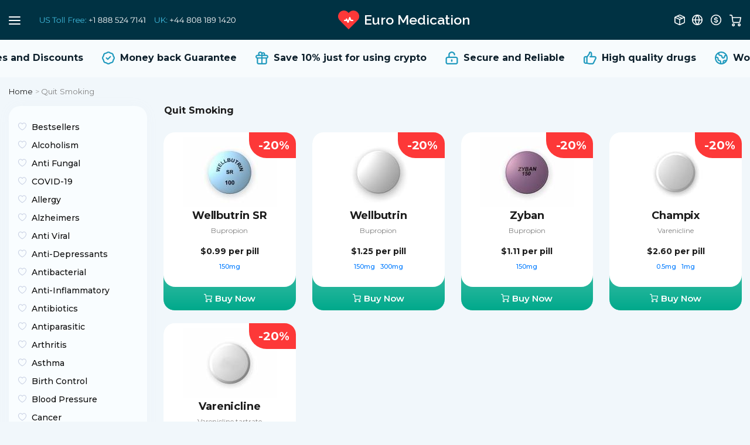

--- FILE ---
content_type: text/html; charset=utf-8
request_url: https://www.euromedication.com/medicine-products-quit-smoking-en.html
body_size: 15274
content:
<!DOCTYPE html PUBLIC "-//W3C//DTD XHTML 1.0 Strict//EN" "http://www.w3.org/TR/xhtml1/DTD/xhtml1-strict.dtd">
<html xmlns="http://www.w3.org/1999/xhtml">

<head>
	<meta http-equiv="content-type" content="text/html; charset=utf-8" />	
	<title>Quit Smoking -&gt; Wellbutrin SR, Wellbutrin, Zyban, Champix, Varenicline, Zero Nicotine Patch * euromedication.com</title>
	<meta name='description' content='Quit Smoking, Wellbutrin SR, Wellbutrin, Zyban, Champix, Varenicline, Zero Nicotine Patch' />
	<meta name='keywords' content='Quit Smoking, Wellbutrin SR, Wellbutrin, Zyban, Champix, Varenicline, Zero Nicotine Patch' />
	<!-- e90a -->	
	<base href='https://www.euromedication.com/templates/63/' />
	<link rel='icon' href='./images/favicon.png' type='ico' />
	<meta name="viewport" content="width=device-width, height=device-height, initial-scale=1.0, minimum-scale=1.0">
	<meta name="viewport" content="width=device-width, initial-scale=1.0, maximum-scale=1.0, user-scalable=0" />
	<script type="text/javascript" src="./js/jquery-3.5.1.min.js"></script>
	<link rel="stylesheet" href="./css/bootstrap.min.css" type="text/css" />
	<script src="https://stackpath.bootstrapcdn.com/bootstrap/4.5.0/js/bootstrap.min.js"
		integrity="sha384-OgVRvuATP1z7JjHLkuOU7Xw704+h835Lr+6QL9UvYjZE3Ipu6Tp75j7Bh/kR0JKI"
		crossorigin="anonymous"></script>
	<script type="text/javascript" src="../../js/quickSearch.js"></script>
	<script type="text/javascript" src="./js/main.js"></script>
	<link href="https://fonts.googleapis.com/css2?family=Poppins:wght@300;400;500;600&display=swap" rel="stylesheet">
	<link rel="stylesheet" href="./css/style.css" type="text/css" />
	<link rel="stylesheet" href="./css/media.css" type="text/css" />
	<link rel="stylesheet" href="./css/select.css" type="text/css" />
	<script type="text/javascript" src="../../js/select.js"></script>
	<script type="text/javascript" src="../../js/main.js"></script>
    <script src="./js/ticker.js" type="text/javascript"></script>
    <link rel="stylesheet" href="./css/ticker.css">
</head>

<body>
	<div id="wrapper">
		<div id="header" class="category">
    <div class="custom-container">
        <div class="main-header">
            <div class="header-menus">
                <div class="header__menu header__main-menu">
                    <div class="menu__box">
                        <div class="menu-links__container">
                            <div class="custom-container">
                                <div class="header-menu__header">
                                    <div class="close-menu-btn">
                                        <img src="./images/menu_close.svg" alt="" width="16" height="16">
                                    </div>
                                    <a href="https://www.euromedication.com/">
                                        <img class="site-logo" src="./images/logo.svg" alt="">
                                        <span class="header-title">Euro Medication</span>
                                    </a>
                                </div>
                                <div class="header-mobile-menu">
                                    <div class="currency-menu">
                                        <div class="menu__btn after-arrow">
                                            <div class="block" id="tools_currencies"><span class="menu-name">USD</span>
<div class="currencies-container">
	<div class="row">
					<a class="col-4 text-center selected" href="https://www.euromedication.com/medicine-products-quit-smoking-en.html?cur=USD">
			<span class="menu-name currency-name">USD</span>
			</a>
					<a class="col-4 text-center " href="https://www.euromedication.com/medicine-products-quit-smoking-en.html?cur=EUR">
			<span class="menu-name currency-name">EUR</span>
			</a>
					<a class="col-4 text-center " href="https://www.euromedication.com/medicine-products-quit-smoking-en.html?cur=GBP">
			<span class="menu-name currency-name">GBP</span>
			</a>
					<a class="col-4 text-center " href="https://www.euromedication.com/medicine-products-quit-smoking-en.html?cur=CAD">
			<span class="menu-name currency-name">CAD</span>
			</a>
					<a class="col-4 text-center " href="https://www.euromedication.com/medicine-products-quit-smoking-en.html?cur=AUD">
			<span class="menu-name currency-name">AUD</span>
			</a>
					<a class="col-4 text-center " href="https://www.euromedication.com/medicine-products-quit-smoking-en.html?cur=CHF">
			<span class="menu-name currency-name">CHF</span>
			</a>
					<a class="col-4 text-center " href="https://www.euromedication.com/medicine-products-quit-smoking-en.html?cur=SEK">
			<span class="menu-name currency-name">SEK</span>
			</a>
					<a class="col-4 text-center " href="https://www.euromedication.com/medicine-products-quit-smoking-en.html?cur=NOK">
			<span class="menu-name currency-name">NOK</span>
			</a>
					<a class="col-4 text-center " href="https://www.euromedication.com/medicine-products-quit-smoking-en.html?cur=DKK">
			<span class="menu-name currency-name">DKK</span>
			</a>
					<a class="col-4 text-center " href="https://www.euromedication.com/medicine-products-quit-smoking-en.html?cur=JPY">
			<span class="menu-name currency-name">JPY</span>
			</a>
					<a class="col-4 text-center " href="https://www.euromedication.com/medicine-products-quit-smoking-en.html?cur=ARS">
			<span class="menu-name currency-name">ARS</span>
			</a>
					<a class="col-4 text-center " href="https://www.euromedication.com/medicine-products-quit-smoking-en.html?cur=NZD">
			<span class="menu-name currency-name">NZD</span>
			</a>
					<a class="col-4 text-center " href="https://www.euromedication.com/medicine-products-quit-smoking-en.html?cur=PLN">
			<span class="menu-name currency-name">PLN</span>
			</a>
					<a class="col-4 text-center " href="https://www.euromedication.com/medicine-products-quit-smoking-en.html?cur=SGD">
			<span class="menu-name currency-name">SGD</span>
			</a>
					<a class="col-4 text-center " href="https://www.euromedication.com/medicine-products-quit-smoking-en.html?cur=MXN">
			<span class="menu-name currency-name">MXN</span>
			</a>
					<a class="col-4 text-center " href="https://www.euromedication.com/medicine-products-quit-smoking-en.html?cur=HUF">
			<span class="menu-name currency-name">HUF</span>
			</a>
					<a class="col-4 text-center " href="https://www.euromedication.com/medicine-products-quit-smoking-en.html?cur=CZK">
			<span class="menu-name currency-name">CZK</span>
			</a>
					<a class="col-4 text-center " href="https://www.euromedication.com/medicine-products-quit-smoking-en.html?cur=BRL">
			<span class="menu-name currency-name">BRL</span>
			</a>
					<a class="col-4 text-center " href="https://www.euromedication.com/medicine-products-quit-smoking-en.html?cur=ZAR">
			<span class="menu-name currency-name">ZAR</span>
			</a>
					<a class="col-4 text-center " href="https://www.euromedication.com/medicine-products-quit-smoking-en.html?cur=MYR">
			<span class="menu-name currency-name">MYR</span>
			</a>
					<a class="col-4 text-center " href="https://www.euromedication.com/medicine-products-quit-smoking-en.html?cur=QAR">
			<span class="menu-name currency-name">QAR</span>
			</a>
					<a class="col-4 text-center " href="https://www.euromedication.com/medicine-products-quit-smoking-en.html?cur=KWD">
			<span class="menu-name currency-name">KWD</span>
			</a>
					<a class="col-4 text-center " href="https://www.euromedication.com/medicine-products-quit-smoking-en.html?cur=AED">
			<span class="menu-name currency-name">AED</span>
			</a>
			</div>
</div></div>                                        </div>
                                    </div>
                                    <div class="language-menu">
                                        <div class="menu__btn after-arrow">
                                            <div class="block" id="tools_languages"><span class="menu-name">English</span>
<div class="languages-container">
		<a class="row" href="https://www.euromedication.com/medicine-products-quit-smoking-en.html">
		<div class="col-6 text-right selected"><span class="menu-name language-name">English</span></div>
		<div class="col-6"><img src="./images/lang_option_en.png" alt=""></div>
	</a>
		<a class="row" href="https://www.euromedication.com/medicine-products-quit-smoking-uk.html">
		<div class="col-6 text-right "><span class="menu-name language-name">English(UK)</span></div>
		<div class="col-6"><img src="./images/lang_option_uk.png" alt=""></div>
	</a>
		<a class="row" href="https://www.euromedication.com/medicine-products-wenn-sie-das-rauchen-aufgeben-de.html">
		<div class="col-6 text-right "><span class="menu-name language-name">Deutsch</span></div>
		<div class="col-6"><img src="./images/lang_option_de.png" alt=""></div>
	</a>
		<a class="row" href="https://www.euromedication.com/medicine-products-arreter-de-fumer-fr.html">
		<div class="col-6 text-right "><span class="menu-name language-name">Français</span></div>
		<div class="col-6"><img src="./images/lang_option_fr.png" alt=""></div>
	</a>
		<a class="row" href="https://www.euromedication.com/medicine-products-smettere-di-fumare-it.html">
		<div class="col-6 text-right "><span class="menu-name language-name">Italiano</span></div>
		<div class="col-6"><img src="./images/lang_option_it.png" alt=""></div>
	</a>
		<a class="row" href="https://www.euromedication.com/medicine-products-dejar-de-fumar-es.html">
		<div class="col-6 text-right "><span class="menu-name language-name">Español</span></div>
		<div class="col-6"><img src="./images/lang_option_es.png" alt=""></div>
	</a>
		<a class="row" href="https://www.euromedication.com/medicine-products-sluta-roka-sv.html">
		<div class="col-6 text-right "><span class="menu-name language-name">Svenska</span></div>
		<div class="col-6"><img src="./images/lang_option_sv.png" alt=""></div>
	</a>
		<a class="row" href="https://www.euromedication.com/medicine-products-deixar-de-fumar-pt.html">
		<div class="col-6 text-right "><span class="menu-name language-name">Português</span></div>
		<div class="col-6"><img src="./images/lang_option_pt.png" alt=""></div>
	</a>
		<a class="row" href="https://www.euromedication.com/medicine-products-quit-smoking-ja.html">
		<div class="col-6 text-right "><span class="menu-name language-name">日本人</span></div>
		<div class="col-6"><img src="./images/lang_option_ja.png" alt=""></div>
	</a>
		<a class="row" href="https://www.euromedication.com/medicine-products-rygestop-da.html">
		<div class="col-6 text-right "><span class="menu-name language-name">Dansk</span></div>
		<div class="col-6"><img src="./images/lang_option_da.png" alt=""></div>
	</a>
		<a class="row" href="https://www.euromedication.com/medicine-products-roykeslutt-nb.html">
		<div class="col-6 text-right "><span class="menu-name language-name">Norsk</span></div>
		<div class="col-6"><img src="./images/lang_option_nb.png" alt=""></div>
	</a>
		<a class="row" href="https://www.euromedication.com/medicine-products-tupakan-lopettaminen-fi.html">
		<div class="col-6 text-right "><span class="menu-name language-name">Suomi</span></div>
		<div class="col-6"><img src="./images/lang_option_fi.png" alt=""></div>
	</a>
		<a class="row" href="https://www.euromedication.com/medicine-products-odvykani-koureni-cs.html">
		<div class="col-6 text-right "><span class="menu-name language-name">Czech</span></div>
		<div class="col-6"><img src="./images/lang_option_cs.png" alt=""></div>
	</a>
	</div></div>                                        </div>
                                    </div>
                                </div>
                                <div class="categories-menu">
                                    <div class="menu__btn menu-name">
                                        Categories                                    </div>
                                </div>
                                <div class="header-link">
                                    <a class="menu-name" href="https://www.euromedication.com/">
                                        Home                                    </a>
                                </div>
                                <div class="header-link">
                                    <a class="menu-name" href="https://www.euromedication.com/order.html">
                                        Order Status                                    </a>
                                </div>
                                <div class="header-link">
                                    <a class="menu-name" href="https://www.euromedication.com/contact_us.html">
                                        Contact Us                                    </a>
                                </div>
                                <div class="header-link">
                                    <a class="menu-name" href="https://www.euromedication.com/about_us_en.html">
                                        About Us                                    </a>
                                </div>
                                                                <div class="header-link">
                                    <a class="menu-name" href="https://www.euromedication.com/reviews.html">
                                        Testimonials                                    </a>
                                </div>
                                                                <div class="header-link">
                                    <a class="menu-name" href="https://www.euromedication.com/faq.html">
                                        FAQ                                    </a>
                                </div>
                                <div class="header-link">
                                    <a class="menu-name" href="https://www.euromedication.com/privacy_en.html">
                                        Our Policy                                    </a>
                                </div>
                                <div class="header-link">
                                    <a class="menu-name" href="https://www.euromedication.com/terms_and_conditions_en.html">
                                        Terms & Conditions                                    </a>
                                </div>
                                <div class="header-link live-chat-link menu-name">
                                            <div id="header_online_chat" class="block">
            <a href="javascript:void(window.open('https://sup24.net/chat.php?group=Shop-Online&hg=Pw__&hcgs=MQ__&htgs=MQ__&nct=MQ__&hfk=MQ__','','width=400,height=600,left=0,top=0,resizable=yes,menubar=no,location=no,status=yes,scrollbars=yes'))"
               alt="LiveZilla Live Chat Software"
               class="lz_text_link"
               data-text-online="Live Help (Start Chat)"
               data-text-offline="Live Help (Leave Message)"
               data-css-online=""
               data-css-offline=""
               data-online-only="0"
            >
                <img src="./images/chat/online.png"
                     alt="support online"
                     border="0"
                />
            </a>
        </div>
                                        </div>
                                <div class="header-link support-phones">
                                    <img src="./images/phones/phone.png" alt="" style="" />                                </div>
                            </div>
                        </div>
                    </div>
                </div>
                <div class="header__menu header__currency-menu">
                    <div class="menu__box">
                        <div class="custom-container">
                            <div class="header-menu__header">
                                <div class="close-menu-btn">
                                    <img src="./images/menu_close.svg" alt="">
                                </div>
                                <a href="https://www.euromedication.com/">
                                    <img src="./images/logo.svg" alt="">
                                    <span class="header-title">
                                        Euro Medication                                    </span>
                                </a>
                            </div>
                            <div class="menu__items">
                                <div class="block" id="tools_currencies"><span class="menu-name">USD</span>
<div class="currencies-container">
	<div class="row">
					<a class="col-4 text-center selected" href="https://www.euromedication.com/medicine-products-quit-smoking-en.html?cur=USD">
			<span class="menu-name currency-name">USD</span>
			</a>
					<a class="col-4 text-center " href="https://www.euromedication.com/medicine-products-quit-smoking-en.html?cur=EUR">
			<span class="menu-name currency-name">EUR</span>
			</a>
					<a class="col-4 text-center " href="https://www.euromedication.com/medicine-products-quit-smoking-en.html?cur=GBP">
			<span class="menu-name currency-name">GBP</span>
			</a>
					<a class="col-4 text-center " href="https://www.euromedication.com/medicine-products-quit-smoking-en.html?cur=CAD">
			<span class="menu-name currency-name">CAD</span>
			</a>
					<a class="col-4 text-center " href="https://www.euromedication.com/medicine-products-quit-smoking-en.html?cur=AUD">
			<span class="menu-name currency-name">AUD</span>
			</a>
					<a class="col-4 text-center " href="https://www.euromedication.com/medicine-products-quit-smoking-en.html?cur=CHF">
			<span class="menu-name currency-name">CHF</span>
			</a>
					<a class="col-4 text-center " href="https://www.euromedication.com/medicine-products-quit-smoking-en.html?cur=SEK">
			<span class="menu-name currency-name">SEK</span>
			</a>
					<a class="col-4 text-center " href="https://www.euromedication.com/medicine-products-quit-smoking-en.html?cur=NOK">
			<span class="menu-name currency-name">NOK</span>
			</a>
					<a class="col-4 text-center " href="https://www.euromedication.com/medicine-products-quit-smoking-en.html?cur=DKK">
			<span class="menu-name currency-name">DKK</span>
			</a>
					<a class="col-4 text-center " href="https://www.euromedication.com/medicine-products-quit-smoking-en.html?cur=JPY">
			<span class="menu-name currency-name">JPY</span>
			</a>
					<a class="col-4 text-center " href="https://www.euromedication.com/medicine-products-quit-smoking-en.html?cur=ARS">
			<span class="menu-name currency-name">ARS</span>
			</a>
					<a class="col-4 text-center " href="https://www.euromedication.com/medicine-products-quit-smoking-en.html?cur=NZD">
			<span class="menu-name currency-name">NZD</span>
			</a>
					<a class="col-4 text-center " href="https://www.euromedication.com/medicine-products-quit-smoking-en.html?cur=PLN">
			<span class="menu-name currency-name">PLN</span>
			</a>
					<a class="col-4 text-center " href="https://www.euromedication.com/medicine-products-quit-smoking-en.html?cur=SGD">
			<span class="menu-name currency-name">SGD</span>
			</a>
					<a class="col-4 text-center " href="https://www.euromedication.com/medicine-products-quit-smoking-en.html?cur=MXN">
			<span class="menu-name currency-name">MXN</span>
			</a>
					<a class="col-4 text-center " href="https://www.euromedication.com/medicine-products-quit-smoking-en.html?cur=HUF">
			<span class="menu-name currency-name">HUF</span>
			</a>
					<a class="col-4 text-center " href="https://www.euromedication.com/medicine-products-quit-smoking-en.html?cur=CZK">
			<span class="menu-name currency-name">CZK</span>
			</a>
					<a class="col-4 text-center " href="https://www.euromedication.com/medicine-products-quit-smoking-en.html?cur=BRL">
			<span class="menu-name currency-name">BRL</span>
			</a>
					<a class="col-4 text-center " href="https://www.euromedication.com/medicine-products-quit-smoking-en.html?cur=ZAR">
			<span class="menu-name currency-name">ZAR</span>
			</a>
					<a class="col-4 text-center " href="https://www.euromedication.com/medicine-products-quit-smoking-en.html?cur=MYR">
			<span class="menu-name currency-name">MYR</span>
			</a>
					<a class="col-4 text-center " href="https://www.euromedication.com/medicine-products-quit-smoking-en.html?cur=QAR">
			<span class="menu-name currency-name">QAR</span>
			</a>
					<a class="col-4 text-center " href="https://www.euromedication.com/medicine-products-quit-smoking-en.html?cur=KWD">
			<span class="menu-name currency-name">KWD</span>
			</a>
					<a class="col-4 text-center " href="https://www.euromedication.com/medicine-products-quit-smoking-en.html?cur=AED">
			<span class="menu-name currency-name">AED</span>
			</a>
			</div>
</div></div>                            </div>
                        </div>
                    </div>
                </div>
                <div class="header__menu header__language-menu">
                    <div class="menu__box">
                        <div class="custom-container">
                            <div class="header-menu__header">
                                <div class="close-menu-btn">
                                    <img src="./images/menu_close.svg" alt="">
                                </div>
                                <a href="https://www.euromedication.com/">
                                    <img src="./images/logo.svg" alt="">
                                    <span class="header-title">
                                        Euro Medication                                    </span>
                                </a>
                            </div>
                            <div class="menu__items">
                                <div class="block" id="tools_languages"><span class="menu-name">English</span>
<div class="languages-container">
		<a class="row" href="https://www.euromedication.com/medicine-products-quit-smoking-en.html">
		<div class="col-6 text-right selected"><span class="menu-name language-name">English</span></div>
		<div class="col-6"><img src="./images/lang_option_en.png" alt=""></div>
	</a>
		<a class="row" href="https://www.euromedication.com/medicine-products-quit-smoking-uk.html">
		<div class="col-6 text-right "><span class="menu-name language-name">English(UK)</span></div>
		<div class="col-6"><img src="./images/lang_option_uk.png" alt=""></div>
	</a>
		<a class="row" href="https://www.euromedication.com/medicine-products-wenn-sie-das-rauchen-aufgeben-de.html">
		<div class="col-6 text-right "><span class="menu-name language-name">Deutsch</span></div>
		<div class="col-6"><img src="./images/lang_option_de.png" alt=""></div>
	</a>
		<a class="row" href="https://www.euromedication.com/medicine-products-arreter-de-fumer-fr.html">
		<div class="col-6 text-right "><span class="menu-name language-name">Français</span></div>
		<div class="col-6"><img src="./images/lang_option_fr.png" alt=""></div>
	</a>
		<a class="row" href="https://www.euromedication.com/medicine-products-smettere-di-fumare-it.html">
		<div class="col-6 text-right "><span class="menu-name language-name">Italiano</span></div>
		<div class="col-6"><img src="./images/lang_option_it.png" alt=""></div>
	</a>
		<a class="row" href="https://www.euromedication.com/medicine-products-dejar-de-fumar-es.html">
		<div class="col-6 text-right "><span class="menu-name language-name">Español</span></div>
		<div class="col-6"><img src="./images/lang_option_es.png" alt=""></div>
	</a>
		<a class="row" href="https://www.euromedication.com/medicine-products-sluta-roka-sv.html">
		<div class="col-6 text-right "><span class="menu-name language-name">Svenska</span></div>
		<div class="col-6"><img src="./images/lang_option_sv.png" alt=""></div>
	</a>
		<a class="row" href="https://www.euromedication.com/medicine-products-deixar-de-fumar-pt.html">
		<div class="col-6 text-right "><span class="menu-name language-name">Português</span></div>
		<div class="col-6"><img src="./images/lang_option_pt.png" alt=""></div>
	</a>
		<a class="row" href="https://www.euromedication.com/medicine-products-quit-smoking-ja.html">
		<div class="col-6 text-right "><span class="menu-name language-name">日本人</span></div>
		<div class="col-6"><img src="./images/lang_option_ja.png" alt=""></div>
	</a>
		<a class="row" href="https://www.euromedication.com/medicine-products-rygestop-da.html">
		<div class="col-6 text-right "><span class="menu-name language-name">Dansk</span></div>
		<div class="col-6"><img src="./images/lang_option_da.png" alt=""></div>
	</a>
		<a class="row" href="https://www.euromedication.com/medicine-products-roykeslutt-nb.html">
		<div class="col-6 text-right "><span class="menu-name language-name">Norsk</span></div>
		<div class="col-6"><img src="./images/lang_option_nb.png" alt=""></div>
	</a>
		<a class="row" href="https://www.euromedication.com/medicine-products-tupakan-lopettaminen-fi.html">
		<div class="col-6 text-right "><span class="menu-name language-name">Suomi</span></div>
		<div class="col-6"><img src="./images/lang_option_fi.png" alt=""></div>
	</a>
		<a class="row" href="https://www.euromedication.com/medicine-products-odvykani-koureni-cs.html">
		<div class="col-6 text-right "><span class="menu-name language-name">Czech</span></div>
		<div class="col-6"><img src="./images/lang_option_cs.png" alt=""></div>
	</a>
	</div></div>                            </div>
                        </div>
                    </div>
                </div>
                <div class="header__menu header__categories-menu">
                    <div class="menu__box">
                        <div class="custom-container">
                            <div class="header-menu__header">
                                <div class="close-menu-btn">
                                    <img src="./images/menu_close.svg" alt="">
                                </div>
                                <a href="https://www.euromedication.com/">
                                    <img src="./images/logo.svg" alt="">
                                    <span class="header-title">
                                        Euro Medication                                    </span>
                                </a>
                            </div>
                            <div class="menu__items">
                                <div class="block" id="categories_list"><ul class="categories-list">
	<li class="category category_36">
		<a href="http://www.euromedication.com/medicine-products-bestsellers-en.html">Bestsellers</a>
	</li>
	<li class="category category_40">
		<a href="http://www.euromedication.com/medicine-products-alcoholism-en.html">Alcoholism</a>
	</li>
	<li class="category category_16">
		<a href="http://www.euromedication.com/medicine-products-anti-fungal-en.html">Anti Fungal</a>
	</li>
	<li class="category category_39">
		<a href="http://www.euromedication.com/medicine-products-covid-19-en.html">COVID-19</a>
	</li>
	<li class="category category_15">
		<a href="http://www.euromedication.com/medicine-products-allergy-en.html">Allergy</a>
	</li>
	<li class="category category_42">
		<a href="http://www.euromedication.com/medicine-products-alzheimers-en.html">Alzheimers</a>
	</li>
	<li class="category category_17">
		<a href="http://www.euromedication.com/medicine-products-anti-viral-en.html">Anti Viral</a>
	</li>
	<li class="category category_4">
		<a href="http://www.euromedication.com/medicine-products-anti-depressants-en.html">Anti-Depressants</a>
	</li>
	<li class="category category_30">
		<a href="http://www.euromedication.com/medicine-products-antibacterial-en.html">Antibacterial</a>
	</li>
	<li class="category category_43">
		<a href="http://www.euromedication.com/medicine-products-anti-inflammatory-en.html">Anti-Inflammatory</a>
	</li>
	<li class="category category_5">
		<a href="http://www.euromedication.com/medicine-products-antibiotics-en.html">Antibiotics</a>
	</li>
	<li class="category category_41">
		<a href="http://www.euromedication.com/medicine-products-antiparasitic-en.html">Antiparasitic</a>
	</li>
	<li class="category category_20">
		<a href="http://www.euromedication.com/medicine-products-arthritis-en.html">Arthritis</a>
	</li>
	<li class="category category_21">
		<a href="http://www.euromedication.com/medicine-products-asthma-en.html">Asthma</a>
	</li>
	<li class="category category_25">
		<a href="http://www.euromedication.com/medicine-products-birth-control-en.html">Birth Control</a>
	</li>
	<li class="category category_9">
		<a href="http://www.euromedication.com/medicine-products-blood-pressure-en.html">Blood Pressure</a>
	</li>
	<li class="category category_18">
		<a href="http://www.euromedication.com/medicine-products-cancer-en.html">Cancer</a>
	</li>
	<li class="category category_22">
		<a href="http://www.euromedication.com/medicine-products-cardiovascular-en.html">Cardiovascular</a>
	</li>
	<li class="category category_7">
		<a href="http://www.euromedication.com/medicine-products-cholesterol-en.html">Cholesterol</a>
	</li>
	<li class="category category_19">
		<a href="http://www.euromedication.com/medicine-products-diabetes-en.html">Diabetes</a>
	</li>
	<li class="category category_35">
		<a href="http://www.euromedication.com/medicine-products-diuretics-en.html">Diuretics</a>
	</li>
	<li class="category category_31">
		<a href="http://www.euromedication.com/medicine-products-erectile-dysfunction-en.html">Erectile Dysfunction</a>
	</li>
	<li class="category category_34">
		<a href="http://www.euromedication.com/medicine-products-eye-drop-en.html">Eye Drop</a>
	</li>
	<li class="category category_3">
		<a href="http://www.euromedication.com/medicine-products-gastro-health-en.html">Gastro Health</a>
	</li>
	<li class="category category_14">
		<a href="http://www.euromedication.com/medicine-products-general-health-en.html">General Health</a>
	</li>
	<li class="category category_10">
		<a href="http://www.euromedication.com/medicine-products-hair-loss-en.html">Hair Loss</a>
	</li>
	<li class="category category_38">
		<a href="http://www.euromedication.com/medicine-products-hepatitis-c-virus-hcv-en.html">Hepatitis C Virus (HCV)</a>
	</li>
	<li class="category category_23">
		<a href="http://www.euromedication.com/medicine-products-herbals-en.html">Herbals</a>
	</li>
	<li class="category category_37">
		<a href="http://www.euromedication.com/medicine-products-hiv-en.html">HIV</a>
	</li>
	<li class="category category_32">
		<a href="http://www.euromedication.com/medicine-products-hormones-en.html">Hormones</a>
	</li>
	<li class="category category_11">
		<a href="http://www.euromedication.com/medicine-products-mens-ed-packs-en.html">Men's ED Packs</a>
	</li>
	<li class="category category_1">
		<a href="http://www.euromedication.com/medicine-products-mens_health-en.html">Men's Health</a>
	</li>
	<li class="category category_33">
		<a href="http://www.euromedication.com/medicine-products-mental-illness-en.html">Mental Illness</a>
	</li>
	<li class="category category_26">
		<a href="http://www.euromedication.com/medicine-products-motion-sickness-en.html">Motion Sickness</a>
	</li>
	<li class="category category_24">
		<a href="http://www.euromedication.com/medicine-products-muscle-relaxant-en.html">Muscle Relaxant</a>
	</li>
	<li class="category category_6">
		<a href="http://www.euromedication.com/medicine-products-pain-relief-en.html">Pain Relief</a>
	</li>
	<li class="category category_45">
		<a href="http://www.euromedication.com/medicine-products-parkinsons-disease-en.html"> Parkinson’s Disease</a>
	</li>
	<li class="category category_8">
		<a href="http://www.euromedication.com/medicine-products-quit-smoking-en.html">Quit Smoking</a>
	</li>
	<li class="category category_13">
		<a href="http://www.euromedication.com/medicine-products-skin-care-en.html">Skin Care</a>
	</li>
	<li class="category category_12">
		<a href="http://www.euromedication.com/medicine-products-weight-loss-en.html">Weight Loss</a>
	</li>
	<li class="category category_2">
		<a href="http://www.euromedication.com/medicine-products-womens-health-en.html">Women's Health</a>
	</li>
	<li class="category category_27">
		<a href="http://www.euromedication.com/medicine-products-sleeping-aids-en.html">Sleeping Aids</a>
	</li>
</ul>
<div class="categories-banner">
    <a href="http://www.euromedication.com/landing_page.html">
        <img src="./images/banner_mobile.jpg" alt="">
        <div class="banner-heading">
            <span>Download</span>
            Mobile Apps        </div>
    </a>
    <div class="banner-link">
        <a href="http://www.euromedication.com/landing_page.html"><img src="./images/landing/ic_android_app.svg" alt=""></a>
        <a href="http://www.euromedication.com/landing_page.html"><img src="./images/landing/ic_ios_app.svg" alt=""></a>
    </div>
</div></div>                            </div>
                        </div>
                    </div>
                </div>
            </div>
            <div class="header-row">
                <div class="main-menu">
                    <img src="./images/menu.svg" alt="">
                </div>
                <div class="support-phones">
                    <img src="./images/phones/phone.png" alt="" style="" />                </div>
                <div class="header-site-name">
                    <a href="https://www.euromedication.com/">
                        <img class="site-logo" src="./images/logo.svg" alt="">
                        <div class="header-title">
                            Euro Medication                        </div>
                    </a>
                </div>
                <div class="my-order-status">
                    <a href="https://www.euromedication.com/order.html"><img src="./images/order_status.svg" alt=""></a>
                </div>
                <div class="language-menu">
                    <div class="menu__btn">
                        <img src="./images/language.svg" alt="">
                    </div>
                </div>
                <div class="currency-menu">
                    <div class="menu__btn">
                        <img src="./images/currency.svg" alt="">
                    </div>
                </div>
                <div class="my-cart">
                    <a href="https://www.euromedication.com/cart.html" class="cart-button">
                        <img src="./images/shopping_cart.svg" alt="">
                                            </a>
                    <div class="cart-preview">
                                                <div class="no-cart-items">
                            <div class="empty-cart-container">
                                <div class="empry-cart-img"><img src="./images/cart_empty.svg" alt=""></div>
                                <div class="empty-cart-text">
                                    Add some products to your shopping bag to proceed!                                </div>
                                <div class="empty-cart-add">
                                    <a class="site-button" href="https://www.euromedication.com/medicine-products-bestsellers-en.html"><span>Add Products</span></a>
                                </div>
                            </div>
                        </div>
                                            </div>
                </div>
            </div>
        </div>
    </div>
    <div class="ticker">
        <div class="ticker-wrapper mWrap">
            <div class="mMove">
                <span class="ticker-item">
                    <img src="./images/secure_and_reliable.svg" alt="">
                    Secure and Reliable                </span>
                <span class="ticker-item">
                    <img src="./images/high_quality_drugs.svg" alt="">
                    High quality <br/> drugs                </span>
                <span class="ticker-item">
                    <img src="./images/worldwide_shipping.svg" alt="">
                    Worldwide shipping                </span>
                <span class="ticker-item">
                    <img src="./images/bonuses_and_discounts.svg" alt="">
                    Bonuses and Discounts                </span>
                <span class="ticker-item">
                    <img src="./images/money_back_guarantee.svg" alt="">
                    Money back Guarantee                </span>
                <span class="ticker-item">
                    <img src="./images/bonuses_and_discounts.svg" alt="">
                    <span>Save 10% </span> just for using crypto                </span>
            </div>
        </div>
    </div>
</div>
<div id="breadcrumbs">
    <div class="custom-container">
        <div class="breadcrumbs__container">
            <div id='header_breadcrumb' class='breadcrumbs'><a href='https://www.euromedication.com/'>Home</a> > <span>Quit Smoking</span></div>        </div>
    </div>
</div>
<script>
    $(document).ready(function () {
        $('.cart-button').click(function (e) {
            e.preventDefault();
            $('.cart-preview').toggleClass('active');
        });
        $('.main-menu, .currency-menu, .language-menu, .categories-menu').click(function(e) {
            e.preventDefault();
            if($('.header__main-menu').hasClass('active')){
                $('.header__main-menu').removeClass('active');
            }
            $(`.header__${$(this).attr('class')}`).toggleClass('active');
        });
        $('.close-menu-btn').click(function(e) {
            e.preventDefault();
            if (!$(this).parents('.active').hasClass('.header__main-menu') && $(window).width() <= '768' ) {
                $('.header__main-menu').addClass('active');
            }
            $(this).parents('.header__menu').removeClass('active');
        });
        $(document).mouseup(function (e) {
            let container = $(".topbar-dialog, .menu-button, .cart-container, .cart-button, .search-panel, .cart-preview, .menu-name, .header-menus a");
            if (!container.is(e.target) && container.has(e.target).length === 0) {
                hideMenu();
            }
        });
        $(document).keyup(function (e) {
            if (e.keyCode === 27) {
                hideMenu();
            };
        });

        function hideMenu() {
            $('.mobile-top-info, #overlay, .categories-dialog, .cart-container, .header-search, .cart-preview, .header__menu').removeClass('active');
        }
    });
    $(document).ready(function(){
        $('.header-ticker-wrapper, .ticker-wrapper').liMarquee({
            circular: true,
            startShow: true,
        });
    });
</script>
<style>
    :root {
        --live-chat: 'Live Chat Online'
    }
</style>		<div id="middle" class="category">
			<div class="sidebar sl" style="display: none">
				<div class="slot">

					<div class="block" id="static_sidebar_payment_systems"><div class="paiment_list">
	<div class="paiment_list_head">
		<table>
			<tr>
				<td class="paiment_list_title">
					Payment Methods				</td>
			</tr>
		</table>
	</div>
	<div class="paiment_list_content" style="text-align:center;">
	</div>
</div>

</div>					<div class="block" id="tools_shipping_banner">	<div id="shipping_option">
	<div class="paiment_shipping_head">
		<div id="news_title">Shipping Option</div>
	</div>
		<div class="widg_shipping">

		</div>
	</div></div>									</div>
			</div>
			<div id="container">
				<div id="content">
					
<div class="products-page">
    <div class="custom-container">
        <div class="products-page__container">
            <div class="categories__container">
                <div class="block" id="categories_list"><ul class="categories-list">
	<li class="category category_36">
		<a href="http://www.euromedication.com/medicine-products-bestsellers-en.html">Bestsellers</a>
	</li>
	<li class="category category_40">
		<a href="http://www.euromedication.com/medicine-products-alcoholism-en.html">Alcoholism</a>
	</li>
	<li class="category category_16">
		<a href="http://www.euromedication.com/medicine-products-anti-fungal-en.html">Anti Fungal</a>
	</li>
	<li class="category category_39">
		<a href="http://www.euromedication.com/medicine-products-covid-19-en.html">COVID-19</a>
	</li>
	<li class="category category_15">
		<a href="http://www.euromedication.com/medicine-products-allergy-en.html">Allergy</a>
	</li>
	<li class="category category_42">
		<a href="http://www.euromedication.com/medicine-products-alzheimers-en.html">Alzheimers</a>
	</li>
	<li class="category category_17">
		<a href="http://www.euromedication.com/medicine-products-anti-viral-en.html">Anti Viral</a>
	</li>
	<li class="category category_4">
		<a href="http://www.euromedication.com/medicine-products-anti-depressants-en.html">Anti-Depressants</a>
	</li>
	<li class="category category_30">
		<a href="http://www.euromedication.com/medicine-products-antibacterial-en.html">Antibacterial</a>
	</li>
	<li class="category category_43">
		<a href="http://www.euromedication.com/medicine-products-anti-inflammatory-en.html">Anti-Inflammatory</a>
	</li>
	<li class="category category_5">
		<a href="http://www.euromedication.com/medicine-products-antibiotics-en.html">Antibiotics</a>
	</li>
	<li class="category category_41">
		<a href="http://www.euromedication.com/medicine-products-antiparasitic-en.html">Antiparasitic</a>
	</li>
	<li class="category category_20">
		<a href="http://www.euromedication.com/medicine-products-arthritis-en.html">Arthritis</a>
	</li>
	<li class="category category_21">
		<a href="http://www.euromedication.com/medicine-products-asthma-en.html">Asthma</a>
	</li>
	<li class="category category_25">
		<a href="http://www.euromedication.com/medicine-products-birth-control-en.html">Birth Control</a>
	</li>
	<li class="category category_9">
		<a href="http://www.euromedication.com/medicine-products-blood-pressure-en.html">Blood Pressure</a>
	</li>
	<li class="category category_18">
		<a href="http://www.euromedication.com/medicine-products-cancer-en.html">Cancer</a>
	</li>
	<li class="category category_22">
		<a href="http://www.euromedication.com/medicine-products-cardiovascular-en.html">Cardiovascular</a>
	</li>
	<li class="category category_7">
		<a href="http://www.euromedication.com/medicine-products-cholesterol-en.html">Cholesterol</a>
	</li>
	<li class="category category_19">
		<a href="http://www.euromedication.com/medicine-products-diabetes-en.html">Diabetes</a>
	</li>
	<li class="category category_35">
		<a href="http://www.euromedication.com/medicine-products-diuretics-en.html">Diuretics</a>
	</li>
	<li class="category category_31">
		<a href="http://www.euromedication.com/medicine-products-erectile-dysfunction-en.html">Erectile Dysfunction</a>
	</li>
	<li class="category category_34">
		<a href="http://www.euromedication.com/medicine-products-eye-drop-en.html">Eye Drop</a>
	</li>
	<li class="category category_3">
		<a href="http://www.euromedication.com/medicine-products-gastro-health-en.html">Gastro Health</a>
	</li>
	<li class="category category_14">
		<a href="http://www.euromedication.com/medicine-products-general-health-en.html">General Health</a>
	</li>
	<li class="category category_10">
		<a href="http://www.euromedication.com/medicine-products-hair-loss-en.html">Hair Loss</a>
	</li>
	<li class="category category_38">
		<a href="http://www.euromedication.com/medicine-products-hepatitis-c-virus-hcv-en.html">Hepatitis C Virus (HCV)</a>
	</li>
	<li class="category category_23">
		<a href="http://www.euromedication.com/medicine-products-herbals-en.html">Herbals</a>
	</li>
	<li class="category category_37">
		<a href="http://www.euromedication.com/medicine-products-hiv-en.html">HIV</a>
	</li>
	<li class="category category_32">
		<a href="http://www.euromedication.com/medicine-products-hormones-en.html">Hormones</a>
	</li>
	<li class="category category_11">
		<a href="http://www.euromedication.com/medicine-products-mens-ed-packs-en.html">Men's ED Packs</a>
	</li>
	<li class="category category_1">
		<a href="http://www.euromedication.com/medicine-products-mens_health-en.html">Men's Health</a>
	</li>
	<li class="category category_33">
		<a href="http://www.euromedication.com/medicine-products-mental-illness-en.html">Mental Illness</a>
	</li>
	<li class="category category_26">
		<a href="http://www.euromedication.com/medicine-products-motion-sickness-en.html">Motion Sickness</a>
	</li>
	<li class="category category_24">
		<a href="http://www.euromedication.com/medicine-products-muscle-relaxant-en.html">Muscle Relaxant</a>
	</li>
	<li class="category category_6">
		<a href="http://www.euromedication.com/medicine-products-pain-relief-en.html">Pain Relief</a>
	</li>
	<li class="category category_45">
		<a href="http://www.euromedication.com/medicine-products-parkinsons-disease-en.html"> Parkinson’s Disease</a>
	</li>
	<li class="category category_8">
		<a href="http://www.euromedication.com/medicine-products-quit-smoking-en.html">Quit Smoking</a>
	</li>
	<li class="category category_13">
		<a href="http://www.euromedication.com/medicine-products-skin-care-en.html">Skin Care</a>
	</li>
	<li class="category category_12">
		<a href="http://www.euromedication.com/medicine-products-weight-loss-en.html">Weight Loss</a>
	</li>
	<li class="category category_2">
		<a href="http://www.euromedication.com/medicine-products-womens-health-en.html">Women's Health</a>
	</li>
	<li class="category category_27">
		<a href="http://www.euromedication.com/medicine-products-sleeping-aids-en.html">Sleeping Aids</a>
	</li>
</ul>
<div class="categories-banner">
    <a href="http://www.euromedication.com/landing_page.html">
        <img src="./images/banner_mobile.jpg" alt="">
        <div class="banner-heading">
            <span>Download</span>
            Mobile Apps        </div>
    </a>
    <div class="banner-link">
        <a href="http://www.euromedication.com/landing_page.html"><img src="./images/landing/ic_android_app.svg" alt=""></a>
        <a href="http://www.euromedication.com/landing_page.html"><img src="./images/landing/ic_ios_app.svg" alt=""></a>
    </div>
</div></div>            </div>
            <div class="products__container">
                <div class="products-search">
                    <div class="custom-container">
                        <div class="search-panel">
                            <div class="block" id="static_sidebar_search"><div class="side_search">
    <form action="https://www.euromedication.com/search.html">
        <input type="text" class="text" name="key" placeholder="Search for your products here..."/>
            <div class="quickSearchBlock" style="display:none;">
                <ul id="quickSearch"></ul>
            </div>
        <button type="submit" class="bttn" value=""><img src="./images/search.svg" alt="">Search</button>
    </form>
</div>

<script type="text/javascript">
    // Run search after entering any key
$("#static_sidebar_search input[type='text']").keyup(function(e) {
        var key = e.keyCode;
        if ( key != 40 && key != 38 && key != 13 && key != 27) { // prevent list update from up/down arrows
            qiuckPillsSearch(["Prevacid", "Prilosec", "Microzide", "Norvasc", "Coversyl", "Lasix", "Beloc", "Toprol", "Tinidazole", "Hyzaar", "Cymbalta", "Plan B", "Betapace", "Celexa", "Zetia", "Frumil", "Crestor", "Florinef", "Cardarone", "Macrobid", "Cozaar", "Anafranil", "Lopressor", "Calan", "Proscar", "Suhagra", "Flomax", "Avodart", "Zyban", "Robaxin", "Avapro", "Aldactone", "Actos", "Adalat", "Atarax", "Inderal", "Altace", "Aceon", "Tenormin", "Vasotec", "Desyrel", "Micronase", "Effexor", "Combivent", "Elavil", "Dramamine", "Zestoretic", "Zestril", "Coreg", "Catapres", "Lexapro", "Rebetol", "Pamelor", "DDAVP", "Paxil", "Trimox", "Prograf", "Cardizem", "Amoxil", "Ampicillin", "Augmentin", "Bactrim", "Biaxin", "Grisactin", "Lamisil", "Nizoral", "Sporanox", "Remeron", "Myambutol", "Sinequan", "Zebeta", "Tofranil", "Minipress", "Verampil", "Wellbutrin SR", "Zoloft", "Aricept", "Propecia", "Famvir", "Chloromycetin", "Cipro", "Cleocin", "Doxycycline", "Differin", "Duricef", "Flagyl", "Floxin", "Ilosone", "Keflex", "Levaquin", "Epivir", "Valtrex", "Zovirax", "Diamox", "Alfacip", "Lamictal", "Sinemet", "Namenda", "Buspar", "Naltrexone", "Mirapex", "Topamax", "Mysoline", "Vitamin C", "Lanoxin", "ED Super Advanced Pack", "Feldene", "Zyloprim", "Deltasone", "ED Medium Pack", "Minomycin", "Suprax", "Sumycin", "Trecator-SC", "Kemadrin", "Anaprox", "Elimite", "Naprosyn", "Acticin", "Dapsone", "Vantin", "Zithromax", "Aciphex", "Colospa", "Imodium", "Super ED Trial Pack", "Celebrex", "Risperdal", "Maxolon", "Motilium", "Nexium", "Pepcid", "Protonix", "Reglan", "Zantac", "Aygestin", "Clomid", "Dostinex", "Detrol", "VPXL", "ED Soft Medium Pack", "ED Advanced Pack", "Indocin", "Rogaine", "Hoodia", "Lioresal", "Atacand", "Arava", "Hytrin", "Oxytrol", "Mobic", "Provigil", "Requip", "Valparin", "Motrin", "Strattera", "Sustiva", "Neurontin", "Estrace", "Fosamax", "Parlodel", "Ponstel", "Panadol", "Olanzapine", "Eldepryl", "Leukeran", "Zanaflex", "Premarin", "Female Viagra", "Amaryl", "Pulmicort", "Singulair", "Zocor", "Fulvicin", "Allegra", "Astelin", "Clarinex", "Claritin", "Periactin", "Phenergan", "Glucovance", "Glucophage", "Glucotrol", "Cytoxan", "Super P-Force", "Aralen", "Ceftin", "Hydrea", "Vibramycin", "Nolvadex", "Tadarise", "Cialis Jelly", "Viagra Professional (Sublingual)", "Antivert", "Lipitor", "Rulide", "Compazine", "Noroxin", "Zyprexa", "Voltaren", "Verapamil", "Tritace", "Retin-A Cream", "Nootropil", "Methotrexate", "Caverta", "Tegopen", "Seroquel", "Symmetrel", "Theo-24 Cr", "Malegra", "Viagra", "Viagra Super Active", "Brand Cialis", "Kamagra Oral Jelly", "Sublingual Viagra", "Viagra Soft", "Glucophage SR", "Cialis", "Viagra Caps", "Zenegra", "Brand Viagra", "Dilantin", "Elocon", "Finpecia", "Fincar", "Albenza", "Fluoxetine", "Kamagra", "Levitra", "ED Trial Pack", "Seroflo Inhaler", "Cialis Soft", "Cialis Professional (Sublingual)", "Prednisone", "Kamagra Flavored", "Tadacip", "Penisole", "Asacol", "Imitrex", "Piracetam", "Trileptal", "Revatio", "Priligy", "Flunarizine", "Sibelium", "Depakote", "Urispas", "Tricor", "Brand Levitra", "Isoptin", "Diltiazem", "Temovate 0.05%", "Cialis Super Active", "Genegra", "Tadalis SX", "Forzest", "Vitria", "Silagra", "Kamagra Soft", "Kamagra Chewable", "Penegra", "Levitra Oral Jelly", "Kamagra Gold", "Allopurinol", "Apcalis SX Oral Jelly", "Lotrisone", "Antabuse", "Cytotec", "Advair Diskus", "Aristocort", "Flonase Nasal Spray", "Spiriva", "Endep", "Abilify", "Zyvox", "Prandin", "Grifulvin V", "Prednisolone", "Benemid", "Imdur", "Maxalt", "Synthroid", "Nimotop", "Voltarol", "Ovral", "Arimidex", "Danazol", "Alesse", "Levlen", "Mircette", "Duphaston", "Femara", "Exelon", "Desogen", "Provera", "Xeloda", "Bupron SR", "Risnia", "Venlor", "Glycomet", "Fluconazole", "Intagra", "Eriacta", "Vigora", "Lovegra", "Aldara", "Dutas", "Voveran", "Voveran SR", "Yasmin", "Ashwagandha", "Confido", "Diabecon", "Evecare", "Gasex", "Geriforte", "Hair Loss Cream", "Himplasia", "LIV.52", "Lukol", "Neem", "Pilex", "Reosto", "Rumalaya Fort", "Rumalaya", "Speman", "Tentex Forte", "Tentex Royal", "Slimfast", "Oseltamivir", "Orlistat", "Man XXX", "Luvox", "Arcoxia", "Imuran", "Mestinon", "Tegretol", "Lozol", "Geodon", "Diflucan", "Casodex", "Ditropan", "Levothroid", "Lopid", "Brand Temovate", "Coumadin", "Plavix", "Purim", "Enhance 9", "Karela", "Abana", "Lasuna", "V-gel", "Ophthacare", "Himcolin", "LIV.52 drops", "Mentat", "Cystone", "Shuddha guggulu", "Menosan", "Ayurslim", "Septilin", "Brahmi", "Arjuna", "Herbolax", "Styplon", "Shallaki", "Rhinocort", "Rocaltrol", "Pyridium", "Phoslo", "Cycrin", "Clozaril", "Mellaril", "Loxitane", "Uroxatral", "Urso", "Cartia Xt", "Trandate", "Vermox", "Precose", "Neoral", "Stromectol", "Asendin", "Maxaquin", "Avelox", "Azulfidine", "Revia", "Lithobid", "Xalatan 0.005%", "Reminyl", "Omnicef", "Artane", "Baclofen", "Detrol La", "Breast Success", "Toradol", "Calan Sr", "Esidrix", "Uniphyl Cr", "Thorazine", "Toprol Xl", "Sinemet Cr", "Combipres", "Inderal La", "Isoptin Sr", "Theo-24 Sr", "Voltaren SR", "Wellbutrin", "Cephalexin", "Clonidine", "Paxil Cr", "Aciclovir", "Actigall", "Benicar", "Keftab", "Lisinopril", "Effexor Xr", "Ditropan Xl", "Glucophage Xr", "Glucotrol Xl", "Serophene", "Furosemide", "Erythromycin", "Procardia", "Prometrium", "Proventil", "Prinivil", "Etodolac", "Viramune", "Eskalith", "Copegus", "Amiodaron", "Decadron", "Meclizine", "Medrol", "Metformin", "Monoket", "Anacin", "Isordil", "Terramycin", "Tetracycline", "Micardis", "Minocin", "Naprelan", "Nortriptyline", "Pentasa", "Pletal", "Calcium Carbonate", "Danocrine", "Ticlid", "Viagra Jelly", "Dulcolax", "Fludac", "Skelaxin", "Starlix", "Zofran", "Grifulvin", "Furadantin", "Epivir Hbv", "Ibuprofen", "Levitra Professional", "Female Cialis", "Cialis Black", "Kamagra Effervescent", "Viagra Gold - Vigour", "Levitra with Dapoxetine", "Levitra Soft", "Red Viagra", "Stendra", "Malegra DXT", "Kamagra Polo", "Malegra FXT", "Tadapox", "Tiova Rotacap", "Assurans", "Sildalis", "Silvitra", "Bimatoprost 0.03%", "Cialis Daily", "Cialis Flavored", "Megalis", "Tadora", "Herbal Extra Power", "Herbal Max Gun Power", "Herbal Extra Slim", "VP-GL", "Rheumatrex", "Principen", "Oxsoralen", "Demadex", "Cyklokapron", "Colofac", "Colcrys", "CellCept", "Bystolic", "Super Avana ", "Super Kamagra", "Extra Super Avana", "Garcinia Cambogia", "Super Pack", "Professional Pack-20", "Soft Pack-20", "Super Active Pack-20", "Viagra Pack-30", "Levitra Pack-30", "Cialis Pack-30", "Cialis Strong Pack-30", "Viagra Strong Pack-20", "Cialis Light Pack-30", "Women Pack-20", "Weekend Pack", "Kamagra Pack-15", "Jelly Pack-15", "Professional Pack-40", "Soft Pack-40", "Super Active Pack-40", "Viagra Pack-60", "Viagra Pack-90", "Levitra Pack-60", "Levitra Pack-90", "Cialis Pack-60", "Cialis Pack-90", "Cialis Strong Pack-60", "Viagra Strong Pack-40", "Cialis Light Pack-60", "Cialis Light Pack-90", "Women Pack-40", "Kamagra Pack-30", "Jelly Pack-30", "Super Strong Pack", "Viagra Flavored", "Viagra with Dapoxetine", "Acyclovir cream 5%", "Manforce", "Super Force Jelly", "Flibanserin", "Daklinza", "Harvoni", "Sovaldi", "Zero Nicotine Patch", "Zudena", "VigRX Plus", "VigRX", "Combimist L Inhaler", "Ventolin pills", "Ventolin Inhaler", "Kamagra Oral Jelly Vol-1", "Kamagra Oral Jelly Vol-2", "Brand Retino-A Cream", "Retin-A Gel", "Tastylia", "Bimat + Applicators", "Careprost + Applicators", "Careprost", "Lumigan + Applicators", "Lumigan", "Meloset", "ProSolution", "Volume Pills", "Testosterone Booster", "Human Growth Agent", "Semenax", "ProVestra", "Virility Patch RX", "Slimonil Men", "Amalaki", "GenF20 Plus", "Cenmox", "Generic Testpack Mini-VCL", "Generic Testpack XXL-VCL", "Generic Testpack L-VCL", "Generic Testpack S-VCL", "Original Testpack Mini-VCL", "Original Testpack L-VC", "Original Testpack L-VL", "Original Testpack XXL-VCL", "Original Testpack L-VCL", "Original Testpack S-VCL", "Lady Era", "Brand Viagra Bottled", "Hiforce ODS", "Amitriptyline", "Betnovate", "Bupropion", "Citalopram", "Colchicine", "Diclofenac", "Hydrochlorothiazide", "Lithium", "Metoclopramide", "Propranolol", "Ranitidine", "Sublingual Cialis", "Torsemide", "Tretinoin Cream", "Top Avana", "Brand Levitra Bottled", "Brand Cialis Bottled", "Proair Inhaler", "Tiova Inhaler", "Symbicort (Powder Form)", "Cenforce", "Kaletra", "Brand Premarin", "Plaquenil", "Barilup", "Barikind", "Molnunat", "Podowart", "Champix", "Ozempic (known as Rybelsus)", "Fildena", "Fildena XXX", "Fildena Extra Power", "Aurogra", "Sildigra", "Femalegra", "Abhigra", "Tadalista", "Tadarise Pro", "Vidalista", "Vidalista Pro", "Vidalista Black", "Vidalista Yellow", "MaxGun Sublingual Spray", "Cobra-120", "Super Vidalista", "Toficalm", "Sleepose", "Restfine", "Hypnite", "Hyplon", "Fulnite", "Armotraz", "Alkacel", "Capnat", "Samsca", "Androxal", "Xifaxan", "Ciprodex", "Zydena", "Tazorac", "Tadagra", "Nizoral Shampoo", "Efudex", "Androgel", "Advair Rotahaler", "Zomig", "Tasigna", "Sprycel", "Jentadueto XR", "Hygroton", "Loniten", "Fusiderm B", "Edarbyclor", "Hydroxychloroquine", "Actoplus met", "Poxet", "Inspra", "Ciloxan", "Xenical", "Irbesartan", "Ranexa", "Daliresp", "Serc", "A-Ret", "Isofair", "Addyi", "Aczone", "Clopidogrel", "Budecort", "Ocuflox", "Cenforce D", "Vfend", "Tretiva", "Mebendazole", "Vilitra", "Valif", "Sildamax", "Super Zhewitra", "Cenforce Professional", "Avana", "Dexilant", "Itraconazole", "Galantamine", "Vega Extra Cobra", "Vesicare", "Hydroquinone", "Campral", "Biltricide", "Stalevo", "Sildenafil Red", "Chloroquine", "Diprolene", "Dydrogesterone", "Betamethasone", "Ivermectin", "Semaglutide", "Aripiprazole", "Salbutamol", "Rabeprazole", "Permethrin", "Ursodiol", "Fluticasone + Salmeterol", "Albendazole", "Spironolactone", "Imiquimod", "Amoxicillin", "Clomipramine", "Testosterone topical", "Enclomiphene", "Disulfiram", "Trimethoprim", "Donepezil", "Anastrozole", "Hydroxyzine", "Praziquantel", "Buspirone", "Dutasteride", "Cefuroxime", "Celecoxib", "Varenicline", "Ciprofloxacin", "Clomiphene", "Clozapine", "Medroxyprogesterone", "Misoprostol", "Losartan", "Trazodone", "Levofloxacin", "Ciprofloxacin + Dexamethasone", "Acetazolamide", "Cabergolin", "Cefadroxil", "Fluorouracil", "Metronidazole", "Isotretinoin", "Tamsulosin", "Nitrofurantoin", "Griseofulvin", "Clotrimazole", "Sumatriptan", "Terbinafine", "Digoxin", "Chlorambucil", "Escitalopram", "Minoxidil", "Telmisartan", "Metformin + Glyburide", "Domperidone", "Cyclosporine", "Gabapentin", "Esomeprazole", "Bempedoic acid", "Ketoconazole", "Tamoxifen", "Norfloxacin", "Oxybutynin", "Omeprazole", "Finasteride", "Protopic", "Tacrolimus", "Phenazopyridine", "Mirtazapine", "Ropinirole", "Quetiapine", "Carbidopa + Levodopa", "Budesonide Inhaler", "Budesonide Caps", "Doxepin", "Risperidone", "Topiramate", "Amantadine", "Levothyroxine", "Clobetasol 0.05%", "Theophylline", "Chlorpromazine", "Imipramine", "Valacyclovir", "Enalapril", "Rifaximin", "Drospirenone and Ethinyl Estradiol", "Tizanidine", "Azithromycin", "Ondansetron", "Alendronate", "Adapalen", "Alfuzosin", "Sertraline", "Arpamyl", "Atenolol", "Atorvastatin", "Bisoprolol", "Bromocriptine", "Candesartan", "Nebivolol", "Acamprosate", "Clenbuterol", "Bupropion + Naltrexone", "Contrave", "Liothyronine", "Cytomel", "Roflumilast", "Desmopressin", "Pimecrolimus", "Raloxifene", "Fludrocortisone", "Midodrine", "Chlorthalidone", "Isotroin", "Miconazole", "Tropicamide", "Atomoxetine", "Ketorolac", "Voriconazole", "Solifenacin", "Alfacalcidol", "Betahistine", "Carbamazepine", "Levocetirizine", "Trimetazidine", "Eflornithine", "Tobramycin and dexamethasone", "Dolutegravir", "Methimazole", "Flecainide", "Rifampin", "Conjugated estrogens", "Cilostazol", "Nintedanib", "Diane 35", "Flexeril", "Orapred", "Prelone", "Renova", "Extra Super P Force", "Fildena CT", "Fildena Professional", "Fildena Strong", "Fildena Super Active", "Filitra", "Filitra Professional", "Levitra Super Force", "Vaniqa", "Cyclogyl", "P Force", "Stugeron", "Viagra Black", "Super Tadapox", "Dexone", "Cenforce Soft", "Tadalista CT", "Tadalista Professional", "Tadalista Super Active", "Medrol Active", "Viagra Super Dulox-Force", "Xylocaine", "Olumiant", "Timoptic", "Zithromax Dispersible", "Advent DT", "Azelex", "Tobradex", "Tadasiva", "Viagra Super Fluox-Force", "Сyclobenzaprine hcl", "Zolmitriptan", "Zaleplon", "Ziprasidone", "Warfarin", "Verapamil HCl", "Venlafaxine", "Vardenafil with Dapoxetine", "Vardenafil", "Valproic Acid", "Ursodeoxycholic acid", "Udenafil", "Trihexyphenidyl", "Triamcinolone", "Tretinoin", "Tolvaptan", "Tolterodine", "Tofisopam", "Tiotropium Bromide", "Ticlopidine", "Thioridazine", "Terazosin hydrochloride", "Tazarotene", "Tadalafil with Dapoxetine", "Tadalafil", "Sulfasalazine", "Sotalol", "Sofosbuvir", "Simvastatin", "Acarbose", "Amiloride", "Amlodipine", "Azathioprine", "Azelastine", "Azilsartan", "Betamethasone / Clotrimazole", "Betamethasone and Fusidic Acid", "Betamethasone valerate", "Bicalutamide", "Bisacodyl", "Capecitabine", "Carvedilol", "Cefdinir", "Cefpodoxime", "Chloramphenicol", "Clindamycin", "Colchicum autumnale", "Cyclopentolate", "Cyclophosphamide", "Cyproheptadine", "Cyproterone acetate and ethinylestradiol", "Daclatasvir", "Dasatinib", "Desloratadine", "Desogestrel and Ethinyl estradiol", "Dexamethason", "Dexlansoprazole", "Dimenhydrinate", "Divalproex", "Duloxetine", "Clarithromycin", "Avanafil", "Efavirenz", "Eplerenone", "Eszopiclone", "Ethionamide", "Estradiol", "Etoricoxib", "Ezetimibe", "Famciclovir", "Famotidine", "Fenofibrate", "Fexofenadine", "Flavoxate Hcl", "Fluticasone Propionate", "Fluticasone", "Fluvoxamine", "Gemfibrozil", "Glimepiride", "Glipizide", "Glyburide", "Gresiofulvin", "Hydroxyurea", "Indapamide", "Indomethacin", "Isosorbide", "Cabergoline"]);
        }
});
    // hide quick search menu after clicking in any place
    $( document.body ).click(function() {
        $('#quickSearch').html('');
        $('.quickSearchBlock').hide();
    });
</script></div>                        </div>
                        <input type="submit" class="bttn mobile-search" value="" />
                        <div class="search-errors"></div>
                    </div>
                </div>
                <div class="products-banner">
                    <h2 class="banner-heading"><span>More Convenience</span>Order from the comfort of your own home</h2>
                    <p class="banner-text">Our goal and mission are on the surface: we try our best to provide quality products and service.</p>
                    <a class="banner-link" href="https://www.euromedication.com/landing_page.html">Read more</a>
                </div>
                                <div class="products-title">
                    <h3 class="">Quit Smoking</h3 >
                </div>
                                <div class="product-list">
                                        <div class="collum">
                        <div class="item-card">
                            <div class="item-bg">
                                <div class="pill-image">
                                    <a id="pill_104"
                                        href="https://www.euromedication.com/order-wellbutrin_sr-online-en.html">
                                        <img alt="Wellbutrin SR" title="Wellbutrin SR"
                                            src="https://www.euromedication.com/content/160x120/wellbutrin-sr.jpg" alt="Wellbutrin SR" />
                                    </a>
                                </div>
                                <div class="pill-name">
                                    <a href="https://www.euromedication.com/order-wellbutrin_sr-online-en.html"
                                        title="Wellbutrin SR">
                                        Wellbutrin SR                                    </a>
                                </div>
                                <div class="pill-ingredient">
                                    <a href="https://www.euromedication.com/ingredient.html?key=Bupropion">
                                        Bupropion                                    </a>
                                </div>
                                <div class="price_prep_val">$0.99                                    <span>per pill</span>
                                </div>
                                <div class="list-dose">
                                                                                                            <a href="https://www.euromedication.com/order-wellbutrin_sr-online-en.html">
                                        150mg                                    </a>
                                                                                                        </div>
                            </div>
                            <div class="shop-button">
                                <a class="" href="https://www.euromedication.com/order-wellbutrin_sr-online-en.html"
                                    title="Select pack">
                                    <img src="./images/shopping_cart.svg" alt="" width="14" height="14"> 
                                    <span>Buy Now</span>
                                </a>
                            </div>
                                                        <div class="discount-icon">
                                <span>-20%</span>
                            </div>
                                                    </div>
                    </div>
                                        <div class="collum">
                        <div class="item-card">
                            <div class="item-bg">
                                <div class="pill-image">
                                    <a id="pill_676"
                                        href="https://www.euromedication.com/order-wellbutrin-online-en.html">
                                        <img alt="Wellbutrin" title="Wellbutrin"
                                            src="https://www.euromedication.com/content/160x120/wellbutrin.jpg" alt="Wellbutrin" />
                                    </a>
                                </div>
                                <div class="pill-name">
                                    <a href="https://www.euromedication.com/order-wellbutrin-online-en.html"
                                        title="Wellbutrin">
                                        Wellbutrin                                    </a>
                                </div>
                                <div class="pill-ingredient">
                                    <a href="https://www.euromedication.com/ingredient.html?key=Bupropion">
                                        Bupropion                                    </a>
                                </div>
                                <div class="price_prep_val">$1.25                                    <span>per pill</span>
                                </div>
                                <div class="list-dose">
                                                                                                            <a href="https://www.euromedication.com/order-wellbutrin-online-en.html">
                                        150mg                                    </a>
                                    &nbsp;
                                                                                                            <a href="https://www.euromedication.com/order-wellbutrin-online-en.html">
                                        300mg                                    </a>
                                                                                                        </div>
                            </div>
                            <div class="shop-button">
                                <a class="" href="https://www.euromedication.com/order-wellbutrin-online-en.html"
                                    title="Select pack">
                                    <img src="./images/shopping_cart.svg" alt="" width="14" height="14"> 
                                    <span>Buy Now</span>
                                </a>
                            </div>
                                                        <div class="discount-icon">
                                <span>-20%</span>
                            </div>
                                                    </div>
                    </div>
                                        <div class="collum">
                        <div class="item-card">
                            <div class="item-bg">
                                <div class="pill-image">
                                    <a id="pill_38"
                                        href="https://www.euromedication.com/order-zyban-online-en.html">
                                        <img alt="Zyban" title="Zyban"
                                            src="https://www.euromedication.com/content/160x120/zyban.jpg" alt="Zyban" />
                                    </a>
                                </div>
                                <div class="pill-name">
                                    <a href="https://www.euromedication.com/order-zyban-online-en.html"
                                        title="Zyban">
                                        Zyban                                    </a>
                                </div>
                                <div class="pill-ingredient">
                                    <a href="https://www.euromedication.com/ingredient.html?key=Bupropion">
                                        Bupropion                                    </a>
                                </div>
                                <div class="price_prep_val">$1.11                                    <span>per pill</span>
                                </div>
                                <div class="list-dose">
                                                                                                            <a href="https://www.euromedication.com/order-zyban-online-en.html">
                                        150mg                                    </a>
                                                                                                        </div>
                            </div>
                            <div class="shop-button">
                                <a class="" href="https://www.euromedication.com/order-zyban-online-en.html"
                                    title="Select pack">
                                    <img src="./images/shopping_cart.svg" alt="" width="14" height="14"> 
                                    <span>Buy Now</span>
                                </a>
                            </div>
                                                        <div class="discount-icon">
                                <span>-20%</span>
                            </div>
                                                    </div>
                    </div>
                                        <div class="collum">
                        <div class="item-card">
                            <div class="item-bg">
                                <div class="pill-image">
                                    <a id="pill_996"
                                        href="https://www.euromedication.com/order-champix-online-en.html">
                                        <img alt="Champix" title="Champix"
                                            src="https://www.euromedication.com/content/160x120/champix.jpg" alt="Champix" />
                                    </a>
                                </div>
                                <div class="pill-name">
                                    <a href="https://www.euromedication.com/order-champix-online-en.html"
                                        title="Champix">
                                        Champix                                    </a>
                                </div>
                                <div class="pill-ingredient">
                                    <a href="https://www.euromedication.com/ingredient.html?key=Varenicline">
                                        Varenicline                                    </a>
                                </div>
                                <div class="price_prep_val">$2.60                                    <span>per pill</span>
                                </div>
                                <div class="list-dose">
                                                                                                            <a href="https://www.euromedication.com/order-champix-online-en.html">
                                        0.5mg                                    </a>
                                    &nbsp;
                                                                                                            <a href="https://www.euromedication.com/order-champix-online-en.html">
                                        1mg                                    </a>
                                                                                                        </div>
                            </div>
                            <div class="shop-button">
                                <a class="" href="https://www.euromedication.com/order-champix-online-en.html"
                                    title="Select pack">
                                    <img src="./images/shopping_cart.svg" alt="" width="14" height="14"> 
                                    <span>Buy Now</span>
                                </a>
                            </div>
                                                        <div class="discount-icon">
                                <span>-20%</span>
                            </div>
                                                    </div>
                    </div>
                                        <div class="collum">
                        <div class="item-card">
                            <div class="item-bg">
                                <div class="pill-image">
                                    <a id="pill_1157"
                                        href="https://www.euromedication.com/order-varenicline-online-en.html">
                                        <img alt="Varenicline" title="Varenicline"
                                            src="https://www.euromedication.com/content/160x120/varenicline.jpg" alt="Varenicline" />
                                    </a>
                                </div>
                                <div class="pill-name">
                                    <a href="https://www.euromedication.com/order-varenicline-online-en.html"
                                        title="Varenicline">
                                        Varenicline                                    </a>
                                </div>
                                <div class="pill-ingredient">
                                    <a href="https://www.euromedication.com/ingredient.html?key=Varenicline+tartrate">
                                        Varenicline tartrate                                    </a>
                                </div>
                                <div class="price_prep_val">$2.06                                    <span>per pill</span>
                                </div>
                                <div class="list-dose">
                                                                                                            <a href="https://www.euromedication.com/order-varenicline-online-en.html">
                                        0.5mg                                    </a>
                                    &nbsp;
                                                                                                            <a href="https://www.euromedication.com/order-varenicline-online-en.html">
                                        1mg                                    </a>
                                                                                                        </div>
                            </div>
                            <div class="shop-button">
                                <a class="" href="https://www.euromedication.com/order-varenicline-online-en.html"
                                    title="Select pack">
                                    <img src="./images/shopping_cart.svg" alt="" width="14" height="14"> 
                                    <span>Buy Now</span>
                                </a>
                            </div>
                                                        <div class="discount-icon">
                                <span>-20%</span>
                            </div>
                                                    </div>
                    </div>
                                    </div>
                <div class="pagination">
                    <div class="prev-page"></div>
                    <div class="pages d-flex"></div>
                    <div class="next-page"></div>
                </div>
            </div>
        </div>
    </div>
</div>
<script>
    $(function () {
        // pagination
        let defaultItems = 20;
        let totalPages = Math.ceil($('.product-list .collum').length / defaultItems);
        let currentPage = 1;

        function determinePage () {
            $('.prev-page, .next-page, .page').removeClass('disabled');
            if (currentPage == 1) {
                $(`.prev-page, .page[data-page="${currentPage}"]`).addClass('disabled');
            } else if (currentPage == totalPages) {
                $(`.next-page, .page[data-page="${currentPage}"]`).addClass('disabled');
            } else {
                $(`.page[data-page="${currentPage}"]`).addClass('disabled');
            }
        }

        $('.product-list .collum').slice(0, 20).show();
        $('.pagination').removeClass('active');
        if ($('.product-list .collum').length > defaultItems && totalPages > 1) {
            $('.pagination').addClass('active');
            for (let i = 1; i <= totalPages; i++) {
                $('.pages').append(`<div class='page mx-1' data-page='${i}'>${i}</div>`);
            }
            determinePage();
        }
        $('.prev-page, .next-page, .page').on('click', function(e) {
            $('.product-list .collum').hide();
            if($(this).hasClass('prev-page')) {
                currentPage -= 1;
                $('.product-list .collum').slice(defaultItems * (currentPage - 1), defaultItems * currentPage).show();
            } else if($(this).hasClass('next-page')) {
                $('.product-list .collum').slice(defaultItems * currentPage, defaultItems * (currentPage + 1)).show();
                currentPage += 1;
            } else if ($(this).hasClass('page')) {
                currentPage = $(this).data('page');
                $('.product-list .collum').slice(defaultItems * (currentPage - 1), defaultItems * currentPage).show();
            }
            determinePage();
            $("html, body").animate({ scrollTop: 0 }, 1300);
        });
    });
</script>					<div class="seo_index">
											</div>
				</div>
			</div>
			<div class="sidebar sr" style="display: none">
				<div class="slot">
					<div class="block" id="testimonials_list">    <div class="noTesti">There is no review for this product at the moment, but you can be the first to add or you can read more in Testimonials Page about related products.</div>
</div>					<div class="block" id="static_decor_sidebar_package_image"><div class="decor">
	<a href="https://www.euromedication.com/medicine-products-mens-ed-packs-en.html">
		<span>TRY OUR ED PACK</span>
	</a>
</div></div>					<div class="block" id="tools_social_bookmark">
<div class="title_bookmark">
	<div id="soc_bookmark">Social bookmarks:</div>
</div>
<div class="widg_bookmark">

<script type="text/javascript">
<!--  
	
	$c = '%3Ca+href%3D%22https%3A%2F%2Fwww.euromedication.com%2Fmedicine-products-quit-smoking-en.html%22%3E+-+https%3A%2F%2Fwww.euromedication.com%2Fmedicine-products-quit-smoking-en.html%3C%2Fa%3E+%28%3Ca+href%3D%22https%3A%2F%2Fwww.euromedication.com%2Fmedicine-products-quit-smoking-en.html%22%3Ehttps%3A%2F%2Fwww.euromedication.com%2Fmedicine-products-quit-smoking-en.html%3C%2Fa%3E%29';

	 
-->
</script>
</div>
</div>					<div class="block" id="news_list">		<div class="title_news_side">
			<div id="news_title">News</div> 
		</div>
		<div class="content_news_side">
					<div class="widg_news">
				<span class="news_caption">Safe spaces needed for drug-addicted children, say grieving mums</span>
				<div class="news_content">
					More children in England are in drug and alcohol treatment, but families say many cannot get help.				</div>
			</div>
					<div class="widg_news">
				<span class="news_caption">Lib Dems set out plan to end 12-hour A&E waits</span>
				<div class="news_content">
					Party leader Ed Davey calls for £1.5bn to be spent on ending a "deadly corridor crisis" in the NHS.				</div>
			</div>
					<div class="widg_news">
				<span class="news_caption">I spent months trying to find out if boosting my gut health could help me age better</span>
				<div class="news_content">
					Health editor Hugh Pym revamped his diet after a test suggested his gut health appeared to look five ...				</div>
			</div>
					<div class="widg_news">
				<span class="news_caption">Revolutionary eye injection saved my sight, says first-ever patient</span>
				<div class="news_content">
					Nicki's eye had collapsed in on itself, but a new gel injection method has saved her vision.				</div>
			</div>
				</div>
</div>					<div class="block" id="static_sidebar_bookmark">		<div class="banner_block2">
		<a rel="nofollow" href="#" onclick="return makeBookmark()">Bookmark</a>
	</div>
</div>					<div class="block" id="static_sidebar_sitemap"><div class="sitemap_link"><a href="https://www.euromedication.com/sitemap.html">Sitemap</a></div>
</div>					<div class="block" id="static_sidebar_subscribe_news"><div class="sitemap_link"><a rel="nofollow" href="https://www.euromedication.com/subscribe.html"> Subscribe to the news</a></div>
</div>				</div>
			</div>
			<div class="clear"></div>
		</div>
	</div>
			
			<img style="position: absolute;" src="https://www.euromedication.com/counter.php?a=70408&r=" width="1" height="1"/>
			<div class="footer">
    <div class="footer-container">
        <div class="custom-container">
            <div class="footer-links">
                <div class="row m-0">
                    <div class="footer-container__links">
                        <div class="footer-links__container">
                            <div class="footer-link">
                                <a href="https://www.euromedication.com/">Home</a>
                            </div>
                            <div class="footer-link">
                                <a href="https://www.euromedication.com/contact_us.html">Contact Us</a>
                            </div>
                            <div class="footer-link">
                                <a href="https://www.euromedication.com/privacy_en.html">Our Policy</a>
                            </div>
                            <div class="footer-link">
                                <a href="https://www.euromedication.com/order.html">Order Status</a>
                            </div>
                                                        <div class="footer-link">
                                <a href="https://www.euromedication.com/reviews.html">Testimonials</a>
                            </div>
                                                        <div class="footer-link">
                                <a href="https://www.euromedication.com/terms_and_conditions_en.html">Terms & Conditions</a>
                            </div>
                            <div class="footer-link">
                                <a href="https://www.euromedication.com/faq.html">FAQ</a>
                            </div>
                            <div class="footer-link">
                                <a href="https://www.euromedication.com/about_us_en.html">About Us</a>
                            </div>
                        </div>
                    </div>
                    <div class="footer-container__payments">
                        <div class="footer-container__title">Payment Methods</div>
                        <div class="payment-methods">
                            <img src="./images/payments/ic_visa.svg">
                            <img src="./images/payments/ic_mastercard.svg">
                            <img src="./images/payments/ic_amex.svg">
                            <img src="./images/payments/ic_discover.svg">
                            <img src="./images/payments/ic_bitcoin.svg">
                            <img src="./images/payments/ic_ethereum.svg">
                        </div>
                    </div>
                    <div class="footer-container__subscribe">
                        <div class="subscribe-bookm">
    <div class="footer-label">Subscribe to the news</div>
    <form action="" method="post" id="subscribe_to_news_form">
        <input type="text" class="text" name="email" value="" maxlength="128" placeholder="Enter email"/>
        <input type="hidden" name="subscribe_to_news"/>
        <button type="button" id="subscribe_to_news"><img src="./images/email_submit.svg" alt=""></button>
        <input type="hidden" name="t" value="1768357326"/>    </form>
    <p class="success" style="display: none;" id="subscrib_success">You have subscribed successfully.</p>
    <p class="errors"  style="display: none;" id="empty_email">This field is required.</p>
    <p class="errors"  style="display: none;" id="invalid_email">Please enter a valid email address.</p>

</div>
<script type="text/javascript">
    $(document).ready( function () {
        $('#subscribe_to_news').click(function () {
            $('#subscrib_success').hide();
            $('#empty_email').hide();
            $('#invalid_email').hide();
            switch (validateEmail($('[name="email"]').val())) {
                case 'empty':
                    $('#empty_email').show().delay(5000).fadeOut(300);
                    break;
                case 'invalid':
                    $('#invalid_email').show().delay(5000).fadeOut(300);
                    break;
                default:
                    $email_text = $('[name="email"]').val();
                    $.post('https://www.euromedication.com/ajax.html', { ac: 'subscribe', email: $email_text }, function (ans){
                        if(ans == 'ok'){
                            $('#subscrib_success').show().delay(5000).fadeOut(300);
                        } else {
                            $('#invalid_email').show().delay(5000).fadeOut(300);
                        }
                    });
            }
        });
    });
</script>                    </div>
                    <div class="footer-container__info-text">
                        <p>Please, note, that in reply to your message you are supposed to get an automatic message notifying you that your message was received. Our support team will reply to your inquiry ASAP. If you did not receive an automatic reply, it means that your message did not reach us. We kindly ask you to contact us by phone.</p>
                    </div>
                </div>
            </div>
        </div>
    </div>
    <div class="footer-copyright">
        <div class="custom-container">
            <div class="footer-copyright__text">
                                    <div class="copyright-text">&copy;Copyright<a href="https://www.euromedication.com/"> euromedication.com.</a> All rights reserved</div>
                            </div>
        </div>
    </div>
</div>
	<script type="text/javascript">
		$('.category_8').addClass('active');
	</script>
</body>

</html>

--- FILE ---
content_type: text/css
request_url: https://www.euromedication.com/templates/63/css/style.css
body_size: 11849
content:
@import url('https://fonts.googleapis.com/css2?family=Montserrat:ital,wght@0,100;0,200;0,300;0,400;0,500;0,600;0,700;0,800;0,900;1,500&family=Raleway:wght@300;400;500;600;700;800;900&display=swap');

html {
    height: 100%;
}
body {
    font-family: 'Montserrat', sans-serif;
    color: #1c1c1c;
    background-color: #f1f7fb;
    min-width: 320px;
    display: flex;
    flex-direction: column;
    height: 100%;
}
#wrapper {
    flex: 1 0 auto;
}
ul li {
    list-style: none;
}
table {
    border-collapse: collapse;
}
input:focus,
textarea:focus {
    outline: 1px solid #007d67;
}
input:invalid:focus {
    outline: 1px solid #e88b8b;
}
button:focus {
    outline: none;
}
input::-webkit-outer-spin-button,
input::-webkit-inner-spin-button {
    -webkit-appearance: none;
    margin: 0;
}
input[type='number'] {
    -moz-appearance: textfield;
}
a:hover {
    text-decoration: none;
    color: #00a4d5;
}
.site-button {
    max-width: 400px;
    min-width: 180px;
    min-height: 44px;
    padding: 7px;
    border-radius: 22px;
    border: solid 1px #00a98b;
    background-color: #fff;
    display: inline-flex;
    align-items: center;
    justify-content: center;
    font-size: 14px;
    font-weight: 600;
    line-height: 1.5;
    letter-spacing: 0.12px;
    overflow: hidden;
    transition-duration: 0.25s;
    cursor: pointer;
}
.site-button:hover {
    border: solid 1px #00a98b;
    background-color: #fff;
}
.site-button:active,
.site-button:focus {
    color: white;
    border: solid 1px #007d67;
    background-color: #007d67;
    outline: none;
}
a.short-info-categories {
    color: #fff;
    font-weight: 600;
    border-radius: 20px;
    border: solid 1px #485145;
    background-color: #485145;
}
a.short-info-categories:hover {
    color: white;
    border: solid 1px #485145;
    background-color: #485145;
}
.submit-btn {
    font-size: 14px;
    font-weight: 500;
    padding: 8px 30px;
    min-width: 160px;
    margin-top: 12px;
    border-radius: 22px;
    background-color: #1aa2ce;
    color: white;
}
h2.title,
div.title {
    font-size: 20px;
    font-weight: 700;
    line-height: 1;
    color: #161514;
    margin-top: 5px;
    margin-bottom: 40px;
}
label {
    margin-bottom: 0;
}
.main-title {
    font-size: calc(20px + 13 * ((100vw - 320px) / 1280));
    font-weight: bold;
    letter-spacing: -0.38px;
    color: #21184d;
    margin-bottom: 38px;
}
.main-header {
    min-height: 68px;
    display: flex;
    align-items: center;
    min-width: 100%;
}
#header {
    background-color: #003243;
}
.short-info {
    background-color: #c1deba;
}
.header-row {
    display: flex;
    align-items: center;
    min-width: 100%
}
.header-site-name {
    margin: auto;
}
.header-site-name a {
    display: flex;
    align-items: center;
}
.custom-container {
    width: 100%;
    height: 100%;
    max-width: 1310px;
    min-width: 320px;
    margin-right: auto;
    margin-left: auto;
    padding: 0px 15px;
}
.header-left-collum,
.header-center-collum, 
.header-right-collum,
.header-center-collum a {
    display: flex;
    align-items: center;
    height: 100%;
}
.my-cart-mobile {
    display: none;
}
.live-chat, 
.my-order-status,
.language-menu,
.currency-menu {
    margin-right: 12px;
}
.my-order-status {
    margin-left: auto;
}
.my-order-status a {
    display: flex;
}
.cart-preview-mobile {
    background-color: white;
}
.menu__btn {
    margin-bottom: 0;
    cursor: pointer;
    position: relative;
}
.my-cart {
    position: relative;
}
.cart-count {
    position: absolute;
    top: -4px;
    right: -10px;
    color: #fff;
    font-size: 10px;
    display: flex;
    line-height: 1;
    width: 18px;
    height: 18px;
    justify-content: center;
    align-items: center;
    border-radius: 50%;
    background-color: #f55858;
    text-align: center;
}
.header-mobile-menu .cart-count {
    top: -5px;
    left: 6px;
}
.menu__toggle:checked~.menu__box {
    visibility: visible;
    left: 0;
}
.close-menu-btn {
    position: absolute;
    top: 22px;
    left: -2px;
    cursor: pointer;
    width: 24px;
    height: 24px;
    overflow: hidden;
}
.categories-menu {
    border-bottom: 1px solid darkgrey;
    padding: 10px 0px 10px;
    position: relative;
    display: none;
    margin-bottom: 16px;
}
.categories-menu::after {
    border-right: 2px solid #d2d2d2;
    content: '';
    display: block;
    position: absolute;
    -moz-transform: rotate(45deg);
    -o-transform: rotate(45deg);
    -webkit-transform: rotate(45deg);
    transform: rotate(45deg);
    right: 16px;
    top: 18px;
    width: 8px;
    height: 8px;
    border-top: 2px solid #d2d2d2;
}
.support-phones {
    display: flex;
    align-items: center;
}
.support-phones img {
    height: 10px;
}
.header-title {
    font-family: 'Raleway', serif;
    font-size: 23px;
    font-weight: 600;
    text-align: left;
    color: #161514;
    margin-left: 8px;
}
.selected .currency-name,
.selected .language-name {
    color: #008bb2;
}
.languages-container img {
    width: 31px;
    height: 30px;
}

.hamburger-menu {
    margin-right: 40px;
}
.hamburger-menu span {
    margin-top: -12px;
}
#menu__toggle {
    opacity: 0;
    display: none;
}
.menu__toggle:checked~.menu__box {
    visibility: visible;
    left: 0;
}
.menu__btn {
    display: flex;
    position: relative;
    align-items: center;
    margin: 0;
    min-width: 20px;
    min-height: 20px;
    cursor: pointer;
}
.menu__btn>span,
.menu__btn>span::before,
.menu__btn>span::after {
    display: block;
    position: absolute;
    width: 100%;
    height: 2px;
    background-color: #3c355d;
    transition-duration: .25s;
}

.menu__btn>span::before {
    content: '';
    width: 10px;
    top: 6px;
}

.menu__btn>span::after {
    content: '';
    top: 12px;
}
.menu__box {
    display: block;
    position: fixed;
    visibility: hidden;
    top: 0;
    left: -100%;
    width: 100%;
    height: 100%;
    margin: 0;
    list-style: none;
    background-color: #000000ee;
    box-shadow: 1px 0px 6px rgba(0, 0, 0, .2);
    transition-duration: .25s;
    z-index: 1026;
    overflow-y: auto;
}

.languages-container,
.currencies-container,
.header__menu .categories-list,
.menu-links__container .custom-container {
    overflow-y: auto;
    overflow-x: hidden;
    max-height: calc(100vh - 110px);
    scrollbar-width: none; 
    &::-webkit-scrollbar {
        width: 0;
        height: 0;
        background: transparent;
        display: none;
    }
    &::-webkit-scrollbar-thumb {
        background: transparent;
    }
}
.menu-links__container .custom-container {
    max-height: 100vh;
}
.categories-menu__btn {
    padding: 14px 0;
}
.languages-container {
    margin-left: 50px;
}

.languages-container .row {
    margin: 16px auto 0px;
    max-width: 350px;
}
.currencies-container a {
    margin-top: 16px;
}
.currencies-container {
    display: flex;
    margin: auto;
    max-width: 280px;
}
.header-mobile-menu .currencies-container,
.header-mobile-menu .languages-container,
.header-mobile-menu,
.header-menus input,
.header-menus .support-phones,
.menu__items #tools_currencies>.menu-name,
.menu__items #tools_languages>.menu-name,
.header__categories-menu .categories-banner {
    display: none;
}
.active .menu__box {
    visibility: visible;
    left: 0px;
}
.close-menu__btn {
    position: fixed;
    top: 30px;
    z-index: 1025;
}
.close-menu__btn>span {
    transform: rotate(45deg);
    background: white;
}

.close-menu__btn>span::before {
    top: 0;
    transform: rotate(0);
    background: white;
}

.close-menu__btn>span::after {
    top: 0;
    transform: rotate(90deg);
    background: white;
}
.header-menu__header,
.header-menu__header a {
    position: relative;
    height: 68px;
    display: flex;
    align-items: center;
    justify-content: center;
}
.main-menu {
    margin-right: 33px;
    cursor: pointer;
}
.header-link {
    margin-bottom: 16px;
}
.menu-name {
    font-size: 24px;
    position: relative;
    color: white;
    font-weight: 500;
    transition-duration: .25s;
    cursor: pointer;
} 
.header-title,
.header-menus a {
    transition-duration: .25s;
    color: white;
}
.header-title:hover,
.header-menus a:hover {
    color: #008bb2;
}
.menu__sitename {
    display: flex;
    justify-content: center;
    flex-wrap: nowrap;
    margin: 0 0 22px;
}
.menu__items {
    max-width: 300px;
    margin: 0 auto 30px;
}
.header-mobile-menu label:hover,
.header-link:hover,
.header-link a:hover,
.menu-name:hover {
    color: #008bb2;
    cursor: pointer;
}
.live-chat-link {
    display: none;
}
.live-chat-link .lz_text_link::before {
    content: var(--live-chat);
    text-decoration: underline;
}
.live-chat-link .lz_text_link img {
    display: none;
}
.menu__box .menu__items {
    max-width: 100%;
}
.menu__box .categories-list {
    width: 100%;
    display: flex;
    flex-wrap: wrap;
}
.menu__box .category {
    width: 50%;
    margin: 3px 0px;
}
.header-mobile-menu {
    border-bottom: 1px solid darkgrey;
    padding-bottom: 10px;
    margin-bottom: 0;
}
.current-language, 
.current-currency {
    color: white;
    font-size: 14px;
    font-weight: 600;
    transition-duration: .25s;
}
.after-arrow {
    position: relative;
    padding-right: 25px;
}
.select-container.after-arrow {
    padding-right: 0px;
}
.after-arrow:hover span {
    background-color: transparent;
}
.after-arrow::after {
    border-right: 2px solid white;
    border-bottom: 2px solid white;
    position: absolute;
    top: 5px;
    right: 8px;
    content: '';
    -moz-transform: rotate(45deg);
    -o-transform: rotate(45deg);
    -webkit-transform: rotate(45deg);
    transform: rotate(45deg);
    width: 9px;
    height: 9px;
    display: inline-block;
    cursor: pointer;
}
/* short-info */
.short-info-container {
    height: 532px;
    background-image: url('../images/main_banner.png');
    background-repeat: no-repeat;
    background-position: right -80px top 0px;
    background-size: contain;
    display: flex;
    flex-direction: column;
    justify-content: flex-end;
    padding-bottom: 100px;
}
.head-text {
    color: #fff;
    font-family: 'Roboto Slab', serif;
    font-size: 62px;
    font-weight: 600;
    line-height: 1.2;
    margin-bottom: 40px;
}
.head-text span {
    color: #161514;
    display: block;
    font-size: 76px;
    font-weight: bold;
    text-transform: capitalize;
}
.left-block-content {
    display: flex;
    flex-direction: column;
    justify-content: center;
    height: 100%;
}
.regular-text {
    margin-bottom: 36px;
    max-width: 310px;
    font-size: 16px;
    font-weight: bold;
    line-height: 1.56;
}
/* Live Chat link */
/* Top Products / Best sellers */

.item-card {
    max-width: 350px;
    height: 100%;
    display: flex;
    flex-direction: column;
    align-items: center;
    justify-content: space-between;
    position: relative;
    border: 1px solid #f1f7fb;
    border-radius: 20px;
    background: rgb(0,169,139);
    background: linear-gradient(0deg, rgba(0,169,139,1) 0%, rgba(255,255,255,1) 100%);
    overflow: hidden;
    margin: auto;
    text-align: center;
    transition-duration: .5s;
}
.item-bg {
    background-color: #fff;
    border-radius: 20px;
    width: 100%;
    height: 100%;
    display: flex;
    flex-direction: column;
    align-items: center;
    padding: 8px 15px 15px;
}
.item-card:hover {
    border: 1px solid #007d67;
    background: rgb(0,125,103);
    background: linear-gradient(0deg, rgba(0,125,103,1) 0%, rgba(255,255,255,1) 100%);
}
.pill-image {
    min-height: 120px;
    display: flex;
    align-items: center;
}
.pill-name a,
.pill-name span {
    font-size: 18px;
    font-weight: 700;
    line-height: 1.56;
    letter-spacing: -0.18px;
    color: #1c1c1c;
}
.pill-ingredient a {
    display: flex;
    justify-content: center;
    min-height: 35px;
    font-size: 12px;
    line-height: 2;
    color: #828282;
}
.pill-buy {
    margin: 10px 0px 10px;
    font-size: 14px;
    font-weight: 600;
    line-height: 2;
}
.list-dose {
    margin: 5px 0px 10px;
    max-height: 40px;
    overflow-y: hidden;
    line-height: 1.8;
    font-size: 11px;
    font-weight: 500;
}
.discount-icon {
    padding: 0px 10px 0px 15px;
    position: absolute;
    top: 0;
    right: 0;
    width: 80px;
    height: 44px;
    background-color: #fd3838;
    display: flex;
    align-items: center;
    justify-content: center;
    border-bottom-left-radius: 30px;
    font-family: 'Montserrat', sans-serif;
    font-size: 20px;
    font-weight: 700;
    line-height: 1.4;
    letter-spacing: -0.2px;
    text-align: center;
    color: #fff;
}
.package-save {
    padding-top: 5px;
    font-size: 12px;
    color: #e31d1d;
}
.package-save-text {
    font-weight: 400;
}
.shop-button {
    width: 100%;
}
.shop-button a {
    color: white;
    font-size: 15px;
    font-weight: 600;
    display: flex;
    align-items: center;
    justify-content: center;
    height: 40px;
    width: 100%;
}
.shop-button img {
    margin-top: -2px;
    margin-right: 5px;
}
.delivery-info .site-button {
    text-align: center;
    margin-right: 8px;
    white-space: nowrap;
}
.shipping-img-cheched {
    display: none;
}
.checked-shipping .site-button {
    background-color: #007d67;
    color: white;
}
.best-sellers .custom-container {
    padding: 0;
}
.best-sellers__header h2.title {
    font-size: 16px;
    margin: 0px 15px 25px;
}
#itemsCarousel .col {
    padding: 15px;
}
.carousel-indicators {
    position: relative;
    margin-top: 20px;
    cursor: pointer;
}
.carousel-indicators li {
    width: 100px;
    height: 3px;
    margin: 0;
    background-color: #f3f3f3;
}
.carousel-indicators li.active {
    background-color: #8dc081;
}
/* top-categories */
.top-categories {
    margin-top: 40px;
}
.top-categories-banner {
    display: flex;
    align-items: center;
    flex-direction: column;
    margin-left: -130px;
}
.top-categories .site-button {
    background-color: #191919;
    color: #fff;
    margin-left: 150px;
    min-width: 310px;
    margin-top: 20px;
}
.top-categories .custom-container {
    position: relative;
}
.top-categories-list {
    display: grid;
    grid-gap: 20px;
}
.top-categories-item::after {
    position: absolute;
    bottom: -14px;
    right: -8px;
}
.top-categories-item:nth-child(1) {
    max-width: 590px;
    grid-area: 1 / 1 / 2 / 3;
    background-color: #fff6de;
}
.top-categories-item:nth-child(1)::after {
    content: url('../images/top_categories_arrows/arrow_yellow.svg');
    position: absolute;
    bottom: -14px;
    right: -8px;
}
.top-categories-item:nth-child(2) {
    max-width: 285px;
    grid-area: 2 / 1 / 4 / 2;
    background-color: #dbf6ff;
}
.top-categories-item:nth-child(2)::after {
    content: url('../images/top_categories_arrows/arrow_blue.svg');
}
.top-categories-item:nth-child(3) {
    max-width: 285px;
    grid-area: 2 / 2 / 4 / 3;
    background-color: #f9e2ff;
}
.top-categories-item:nth-child(3)::after {
    content: url('../images/top_categories_arrows/arrow_violet.svg');
}
.top-categories-item:nth-child(4) {
    max-width: 341px;
    min-width: 250px;
    grid-area: 1 / 3 / 4 / 4;
    background-color: #e5f4e1;
}
.top-categories-item:nth-child(4)::after {
    content: url('../images/top_categories_arrows/arrow_green.svg');
}
.top-categories-item:nth-child(5) {
    max-width: 309px;
    grid-area: 1 / 4 / 3 / 5;
    background-color: #ffe4e4;
}
.top-categories-item:nth-child(5)::after {
    content: url('../images/top_categories_arrows/arrow_red.svg');
}
.top-categories-item:nth-child(6) {
    max-width: 309px;
    grid-area: 3 / 4 / 4 / 5;
    background-color: #f9f9f9;
}
.top-categories-item:nth-child(6)::after {
    content: url('../images/top_categories_arrows/arrow_grey.svg');
    position: relative;
    display: block;
    top: 3px;
    right: -5px;
}
.top-categories-info {
    padding: 30px;
}
.top-categories-item {
    position: relative;
    border-radius: 12px;
    background-color: #fff6de;
}
.top-categories-title {
    font-family: 'Roboto Slab', serif;
    font-size: 22px;
    font-weight: bold;
    line-height: 1.3;
    color: #161514;
}
.top-categories-description {
    margin-top: 10px;
    font-size: 14px;
    font-weight: 400;
    line-height: 1.57;
    letter-spacing: 0.14px;
    color: #1c1c1a;
}
.top-categories-img {
    display: none;
}
.top-categories-img img {
    object-fit: cover;
    width: 100%;
}
.top-categories-item:nth-child(4) .top-categories-img {
    padding: 0px 10px 26px;
    display: block;
    width: 100%;
    height: auto;
}
.all-categories {
    padding: 30px;
    display: flex;
    align-items: center;
    justify-content: center;
    font-size: 16px;
    font-weight: 600;
    line-height: 1.38;
    color: #1c1c1a;
}
.top-categories-item-container {
    display: flex;
    flex-direction: column;
    justify-content: space-between;
    height: 100%;
}

/* mobile apps */
.mobile-apps {
    margin-top: 90px;
}
.mobile-apps-container {
    height: 100%;
    display: flex;
    flex-wrap: wrap;
    align-items: stretch;
}
.mobile-apps-info {
    width: 45%;
    padding-top: 40px;
    padding-left: 32px;
}
.mobile-apps-bunners {
    width: 55%;
    display: flex;
}
.mobile-apps-bunners img {
    width: 96%;
    object-fit: cover;
}
.mobile-apps-title {
    font-family: 'Roboto Slab', serif;
    font-size: 45px;
    font-weight: bold;
    line-height: 1.25;
    margin-bottom: 48px;
}
.mobile-apps-text {
    font-size: 16px;
    line-height: 1.38;
    color: #1c1c1a;
    margin-bottom: 1rem;
}
.mobile-apps-description-list {
    display: flex;
    border-radius: 24px;
    background-color: #c1deba;
    padding: 42px 18px;
}
.mobile-apps-description-item {
    padding: 0px 36px;
    width: 25%;
    border-right: 1px solid #e8e8e8;
}
.mobile-apps-description-item:last-child {
    border-right: none;
}
.mobile-apps-description-title {
    font-family: 'Roboto Slab', serif;
    font-weight: 500;
    font-size: 24px;
    line-height: 1.35;
    margin-bottom: 13px;
}
.mobile-apps-description-text {
    font-size: 14px;
    line-height: 1.57;
    letter-spacing: 0.14px;
    color: #1c1c1a;
}
.landing-button {
    min-width: 150px;
    margin-top: 46px;
    margin-bottom: 30px;
    border-radius: 20px;
    background-color: #007d67;
    font-size: 14px;
    font-weight: bold;
    color: #fff;
}
/* FOOTER */
.footer {
    background-color: #e2eff6;
    margin-top: 80px;
}
.footer-copyright {
    text-align: center;
    background-color: #bed6e3;
}
.footer-copyright__text {
    padding: 10px;
}
.footer-copyright__text, 
.footer-copyright__text a {
    font-size: 12px;
    font-weight: 400;
    line-height: 1.5;
    color: #717a8f;
}

.footer-links {
    padding: 45px 73px 8px;
}
.footer-link a {
    font-size: 13px;
    font-weight: 600;
    line-height: 2;
    color: #1c1c1a;
}
.footer-link {
    width: 33.33333%;
}
.footer-links__container {
    display: flex;
    flex-wrap: wrap;
}
.footer-container__links {
    width: 43%;
}
.footer-container__info-text {
    padding: 0px 5px;
    font-size: 12px;
    line-height: 1.5;
    text-align: center;
    color: #8892a9;
    margin-top: 45px;
}
.footer-container__subscribe {
    margin-left: auto;
}
.footer-container__payments {
    margin: 0px auto;
}
.payment-methods {
    display: flex;
    align-items: center;
    gap: 7px;
}
.payment-methods img {
    max-height: 20px;
}
.footer-container__title, 
.footer-label {
    font-size: 13px;
    font-weight: 600;
    line-height: 2;
    margin-bottom: 12px;
}
#subscribe_to_news_form {
    display: inline-flex;
    width: auto;
    height: 36px;
    background-color: #fff;
    border-radius: 8px;
}
#subscribe_to_news_form input {
    outline: none;
}
#subscribe_to_news_form:focus-within {
    outline: solid 1px #1aa2ce;
    border-radius: 8px;
}
#subscribe_to_news_form .text {
    max-width: 228px;
    border: none;
    height: 36px;
    padding-left: 15px;
    font-size: 13px;
    font-weight: 500;
    line-height: 2;
    color: #acafbb;
    border: 1px solid transparent;
    border-top-left-radius: 6px;
    border-bottom-left-radius: 6px;
}
:focus-visible {
    outline: none;
}
#subscribe_to_news {
    border: 2px solid white;
    border-top-right-radius: 7px;
    border-bottom-right-radius: 7px;
    width: 36px;
    height: 36px;
    cursor: pointer;
    display: flex;
    align-items: center;
    justify-content: center;
    padding: 0px;
}
#subscribe_to_news:focus {
    outline: none;
}
.pagination {
    display: none;
    padding: 0px 15px;
    margin-top: 15px;
}
.pagination.active {
    display: flex;
}
.pagination .prev-page, 
.pagination .next-page, 
.pagination .page {
    width: 40px;
    height: 40px;
    display: flex;
    align-items: center;
    justify-content: center;
    border-radius: 12px;
    border: solid 1px #dae6ed;
    background-color: #fff;
    font-size: 14px;
    font-weight: 500;
    cursor: pointer;
    transition-duration: 0.5s;
}
.pagination .prev-page::before,
.pagination .next-page::before {
    content: '';
    width: 8px;
    height: 8px;
    border-top: 2px solid #909699;
    border-left: 2px solid #909699;
}
.pagination .prev-page::before {
    transform: rotate(-45deg);
    margin-left: 3px;
}
.pagination .next-page::before {
    transform: rotate(135deg);
    margin-right: 3px;
}
.pagination .prev-page {
    margin-right: auto;
}
.pagination .next-page {
    margin-left: auto;
}
.pagination .prev-page.disabled, 
.pagination .next-page.disabled {
    pointer-events: none;
} 
.pagination .page.disabled {
    border: solid 1px #1aa2ce;
}
:focus-visible {
    outline: none;
}
/* breadcrumbs */
#breadcrumbs {
    line-height: 1;
    letter-spacing: 0.13px;
    font-size: 13px;
    color: #a9a9a9;
}
.breadcrumbs a {
    color: #1c1c1c;
}
.breadcrumbs span {
    color: #828282;
}
.breadcrumbs__container {
    padding: 18px 0px;
}
/* product page */
.products-title h3,
.section-heading {
    font-size: 16px;
    font-weight: 700;
    line-height: 1;
    color: #1c1c1c;
    margin-bottom: 0px;
    padding: 0px 15px 28px;
}
.index .products-page__container {
    padding-top: 32px;
}
.products__container {
    width: 100%;
    display: flex;
    flex-direction: column;
}
.product-info {
    padding-left: 15px;
    width: 100%;
}
.products-header {
    margin-bottom: 35px;
}
.pill-name,
.pill-ingredient,
.price_prep_val {
    width: 100%;
    white-space: nowrap;
    overflow: hidden;
    text-overflow: ellipsis;
}
.mobile-search {
    display: none;
}
.load-more {
    text-align: center;
    margin: 25px auto 0px;
}
.product-list,
.side-margins {
    display: flex;
    flex-wrap: wrap;
}
.product-list .collum,
.side-margins .collum {
    display: none;
    width: 25%;
    padding: 0 13px 20px;
}
.side-margins .collum {
    display: block;
    width: 100%;
    max-width: 20%;
    padding: 0px 13px;
}
.products-header__search {
    flex-basis: 0;
    -webkit-box-flex: 1;
    -ms-flex-positive: 1;
    flex-grow: 1;
    width: 100%;
}
.side_search {
    width: 100%;
    position: relative;
    margin-left: auto;
}
.side_search form {
    display: flex;
    justify-content: space-between;
}
.side_search .text {
    width: 100%;
    font-size: 12px;
    font-weight: 600;
    padding: 0px 18px;
    border: solid 1px transparent;
    border-radius: 19px;
}
.side_search .text:focus {
    outline: none;
    border: solid 1px #1aa2ce;
}
.side_search .text::placeholder {
    font-weight: 500;
}
.side_search .bttn {
    margin-left: 10px;
    padding: 0px 17px 0px;
    display: flex;
    align-items: center;
    white-space: nowrap;
    border-radius: 18px;
    box-shadow: 0 0 24px 0 rgba(102, 102, 102, 0.06);
    background-color: #1aa2ce;
    color: #fff;
    border: none;
    cursor: pointer;
}
.side_search .bttn img {
    margin: 12px 8px 12px 0px;
}
.quickSearchBlock {
    display: block;
    position: absolute;
    width: 100%;
    top: 100%;
    line-height: 25px;
    background-color: #fff;
    color: #333;
    text-decoration: none;
    border: 1px solid #A3AEB6;
    box-sizing: border-box;
    z-index: 1;
}
.products-page__container {
    display: flex;
    margin-right: -15px;
}
.products-banner {
    margin: 20px 15px 29px;
    padding: 26px 17% 0px 15px;
    display: none;
    flex-direction: column;
    align-items: center;
    justify-content: space-between;
    text-align: center;
    background-image: url('../images/products_banner.jpg');
    background-position: top 0px right 0px;
    background-repeat: no-repeat;
    height: 240px;
    border-radius: 20px;
    box-shadow: inset 0 0 70px 0 rgba(135, 161, 221, 0.29);
    background-color: #2aa4ba;
}
.banner-heading {
    font-family: 'Raleway', serif;
    text-align: center;
    font-size: 28px;
    font-weight: 600;
    color: #fff;
}
.banner-heading span {
    display: block;
    font-size: 38px;
    font-weight: 700;
}
.banner-text {
    text-align: center;
    max-width: 455px;
    color: #fff;
    font-size: 16px;
    font-weight: 500;
    line-height: 1.5;
}
.banner-link {
    min-width: 188px;
    min-height: 36px;
    display: flex;
    align-items: center;
    justify-content: center;
    background-color: #fff;
    border: 1px solid transparent;
    border-top-right-radius: 22px;
    border-top-left-radius: 22px;
    color: #00a4d5;
    font-size: 14px;
    font-weight: 600;
}
.categories-banner {
    margin-top: 20px;
    position: relative;
}
.categories-banner > img {
    border: 1px solid transparent;
    border-radius: 20px;
}
.categories-banner .banner-heading {
    width: 100%;
    text-align: center;
    position: absolute;
    top: 10px;
    font-family: 'Montserrat', serif;
    font-size: 20px;
    font-weight: 500;
    line-height: 1.4;
}
.categories-banner .banner-heading span {
    font-size: 20px;
    line-height: 1.4;
}
.categories-banner .banner-link {
    padding: 12px 3px 0px;
    justify-content: space-between;
    background-color: transparent;
}
.products-search {
    display: none;
}
.index .products-search,
.index .products-banner,
.search .products-search {
    display: flex;
}
.search .products-search {
    padding-bottom: 20px;
}
/* product page categories__container */
.categories__container {
    min-width: 236px;
    margin-right: 14px;
}
.categories-title {
    display: none;
}
.products-header__container {
    display: flex;
    align-items: center;
}
.products-header__title {
    min-width: 25.5%;
    font-family: 'Roboto Slab', serif;
    font-weight: bold;
    font-size: 20px;
    color: #161514;
    white-space: nowrap;
    padding-right: 28px;
}
.categories-list {
    list-style-type: none;
    padding-inline-start: 0;
    margin-bottom: 0;
}
.categories__container .categories-list a {
    font-size: 14px;
    font-weight: 500;
    color: #0d0d0d;
    line-height: 1;
    transition-duration: 0.25s;
    display: flex;
    align-items: center;
    white-space: nowrap;
    overflow: hidden;
    margin-bottom: 15px;
}
.categories__container .categories-list a::before {
    display: block;
    content: url("../images/category_heart.svg");
    margin-right: 9px;
}
.categories__container .categories-list a:hover::before,
.categories__container li.active a::before {
    content: url("../images/category_heart_selected.svg");
}
.categories-list .active a {
    color: #00a4d5;
}
.categories__container .categories-list .selected a,
.categories__container .categories-list a:hover {
    font-weight: 600;
    color: #00a4d5;
}
.categories__container #categories_list .categories-list {
    padding: 28px 16px 28px;
    border-radius: 20px;
    box-shadow: 0 0 21px 0 rgba(192, 202, 225, 0.05);
    background-color: #f9fdff;
}

/* cart page */
#cart_gifts {
    margin-top: 20px;
}
.free-pills-list {
    display: none;
    width: 100%;
    padding: 16px 14px 0px;
    z-index: 99999;
    order: 2;
}
.cart-dropdowns::after {
    border-right: 3px solid #b4b4b4;
    border-top: 3px solid #b4b4b4;
    content: '';
    display: block;
    position: absolute;
    -moz-transform: rotate(135deg);
    -o-transform: rotate(135deg);
    -webkit-transform: rotate(135deg);
    transform: rotate(135deg);
    right: 20px;
    top: 14px;
    width: 10px;
    height: 10px;
}
.open.cart-dropdowns::after {
    -moz-transform: rotate(315deg);
    -o-transform: rotate(315deg);
    -webkit-transform: rotate(315deg);
    transform: rotate(315deg);
    top: 18px;
}
.cart-product-name {
    font-size: 16px;
    font-weight: bold;
    line-height: 1;
}
.cart-product-dosage {
    line-height: 1;
    font-size: 13px;
    font-weight: 300;
    color: #a9a9a9;
    padding-top: 15px;
}
.new-package-save a {
    display: block;
    padding-top: 8px;
    font-size: 12px;
    line-height: 1;
    font-weight: 400;
    color: #219abe;
    text-decoration: underline;
}
.no-gifts-block .cart-product-name {
    margin-top: 14px;
    padding-bottom: 14px;
    text-align: center;
}
.free-pill {
    display: flex;
    flex-direction: column;
    align-items: center;
    max-width: 170px;
    width: 100%;
    margin: 0px 6px;
    padding: 15px;
    margin-bottom: 15px;
    border: solid 1px transparent;
}
.free-pill:hover {
    border-radius: 12px;
    box-shadow: 0 0 18px 0 rgba(0, 0, 0, 0.05);
    border: solid 1px #f0f0f0;
}

.free-pill .select-container {
    width: 100%;
}

.free-pill.open .select-container,
.free-pill.open .select-free-pill {
    display: flex;
}
.select-container::after {
    right: 12px;
    top: 12px;
    border-right: 2px solid #cdcccc;
    border-bottom: 2px solid #cdcccc;
}
.select-container {
    position: relative;
}
.free-pill-select {
    display: block;
    font-size: 12px;
    padding: 8px 25px 8px 12px;
    font-weight: 400;
    position: relative;
    z-index: 99;
    color: #1c1c1c;
    outline: none;
    width: 100%;
    max-width: 100%;
    box-sizing: border-box;
    margin: 0;
    border: 1px solid #dfdfdf;
    border-radius: 6px;
    -moz-appearance: none;
    -webkit-appearance: none;
    appearance: none;
    background: none;
    cursor: pointer;
}
.remove-free-pill,
.select-free-pill {
    height: 38px;
    min-width: 140px;
    margin-top: 16px;
    border: 1px solid #007d67;
}
.remove-free-pill {
    display: none;
}
.free-pill.active .remove-free-pill {
    display: flex;
    background-color: #007d67;
    color: #fff;
}

.free-pill.active .select-free-pill {
    display: none;
}
.gift-ico {
    width: 85;
    height: 85px;
}
.pill-row {
    display: flex;
    align-items: center;
}
.pill-row {
    border-bottom: 1px solid #e9e9e9;
    padding: 3px 25px 20px;
}
.product-column {
    margin-right: auto;
}
.quantity-column {
    margin-left: 20px;
}
.total-column,
.insurance-price {
    min-width: 80px;
    margin-left: 60px;
}
.cart-package-img {
    padding: 15px;
}
.cart-best-sellers {
    margin: 0px -15px;
}
.cart-best-sellers .section-heading {
    margin-bottom: 20px;
}
.shipping-row,
#cart_gifts {
    position: relative;
}
.shipping-title,
.gift-title {
    width: 100%;
    font-size: 14px;
    font-weight: 700;
    line-height: 1;
    letter-spacing: 0.14px;
    color: #1c1c1a;
    padding-bottom: 23px;
}
.gift-title::first-letter {
    text-transform: uppercase;
}
.cart-dropdowns,
.shipping_methods,
.gift-items {
    padding: 10px 35px 10px 18px;
    margin-bottom: 4px;
    position: relative;
    display: flex;
    align-items: center;
    width: 100%;
    font-size: 14px;
    font-weight: 600;
    color: #219abe;
    border-radius: 18px;
    border: solid 1px #78c4db;
    background-color: #fff;
    cursor: pointer;
}
.cart-dropdowns {
    white-space: nowrap;
}
.shipping_methods,
.gift-items {
    display: none;
    position: absolute;
    top: 100%;
    left: 0px;
    z-index: 10;
    margin-top: 5px;
}
.shipping_method label,
.gift-item  {
    padding: 5px 0px 10px;
    color: #1c1c1c;
    cursor: pointer;
    transition-duration: .3s;
}
.shipping_method:hover label,
.shipping_method.checked-shipping label,
.gift-item:hover,
.gift-item.active  {
    color: #219abe;
}
.cart-body {
    display: flex;
    justify-content: space-between;
}
.cart-block,
.cart-options {
    border-radius: 20px;
    background-color: #fff;
    width: 100%;
    height: auto;
}
.cart-block {
    max-width: 66.5%;
}
.cart-checkout {
    max-width: 66.5%;
    margin-top: 20px;
    display: flex;
    align-items: center;
    justify-content: flex-end;
}
.cart-options {
    padding: 27px;
    max-width: 31.5%;
}
.cart-items,
.insurance-price {
    font-size: 14px;
    font-weight: 600;
}
.cart-items .pill-row:last-child {
    border-bottom: none;
}
.minus-quantity,
.plus-quantity {
    object-fit: contain;
    background-color: white;
    border: none;
    background-repeat: no-repeat;
    padding: 0px;
}
.quantity-input {
    width: 37px;
    text-align: center;
    border: none;
    outline: none;
    pointer-events: none;
    font-size: 14px;
    font-weight: 600;
}
.cart-pill-quantity {
    display: flex;
    align-items: center;
    margin: auto;
}
#cart_insurance {
    border-top: 1px solid #e9e9e9;
}
.insurance-row {
    display: flex;
    align-items: center;
    padding: 20px 25px;
}
.insurance-info {
    margin-right: auto;
}
.insurance-title {
    font-size: 14px;
    font-weight: 500;
}
.insurance-title  span {
    font-weight: 700;
    margin-right: 20px;
}
.insurance-check {
    margin-left: 20px;
    margin-right: 36px;
}
.insurance-check input {
    display: none;
}
.insurance-check label {
    position: relative;
    cursor: pointer;
    margin-bottom: 0;
}
.insurance-check label:before {
    content: '';
    -webkit-appearance: none;
    background-color: transparent;
    border: 2px solid #e9e9e9;
    padding: 8px;
    display: inline-block;
    position: relative;
    vertical-align: middle;
    cursor: pointer;
    border-radius: 3px;
}
.insurance-check input:checked+label:after {
    content: url('../images/apply.svg');
    display: block;
    position: absolute;
    top: 1px;
    left: 5px;
}
.cart-buttons {
    display: flex;
    align-items: center;
    padding-top: 28px;
}
.cart-sum {
    padding: 9px 18px;
    font-size: 14px;
    font-weight: bold;
    white-space: nowrap;
}
.continue-shopping a {
    display: flex;
    align-items: center;
    font-size: 12px;
    font-weight: 700;
    line-height: 1;
    letter-spacing: 0.12px;
    color: #007d67;
}
.continue-shopping a::before {
    display: inline-block;
    margin-right: 8px;
    content: "";
    background-image: url("../images/continue.svg");
    background-repeat: no-repeat;
    width: 12px;
    height: 10px;
}
.cart-buttons-text {
    margin-right: 20px;
    margin-left: auto;
    font-size: 14px;
    font-weight: 700;
    color: #1c1c1a;
}
.mobile-delivery-price {
    display: none;
}
.cart-preview {
    display: none;
    padding: 0px 12px 18px 12px;
    max-width: 320px;
    min-height: 120px;
    background: #ffffff;
    position: absolute;
    right: -15px;
    top: 38px;
    z-index: 4;
    border-radius: 12px;
    box-shadow: 0 0 27px 0 rgba(0, 0, 0, 0.07);
}
.cart-preview.active {
    display: block;
    z-index: 1000;
}
.cart-preview:before {
    content: '';
    position: absolute;
    border: 8px solid transparent;
    border-bottom: 8px solid white;
    top: -15px;
    right: 17px;
}

.cart-preview-row {
    display: flex;
    border-bottom: 1px solid #e9e9e9;
    padding: 12px 0px;
}
.quantity-btn {
    cursor: pointer;
}
.cart-preview .quantity-btn {
    width: 20px;
    height: 20px;
    display: flex; 
    align-items: center;
}
.cart-preview .quantity-btn img {
    width: 100%;
    height: auto;
}
.cart-preview .quantity-input {
    width: 22px;
    font-size: 12px;
    color: #1c1c1c;
    font-weight: 500;
}
.cart-preview-controls {
    margin-left: auto;
    text-align: right;
}
.cart-preview-controls {
    padding-right: 5px;
}
.cart-preview .cart-product-name {
    padding-top: 10px;
    padding-bottom: 8px;
    font-size: 12px;
    font-weight: bold;
}
.cart-preview .cart-product-dosage {
    font-size: 10px;
    font-weight: 400;
    color: #1c1c1a;
    padding-top: 0;
    padding-bottom: 8px;
}
.cart-pill-pack-price {
    font-size: 12px;
    font-weight: bold;
    white-space: nowrap;
}
.cart-preview-image {
    margin-left: -6px;
    width: 72px;
}
.cart-preview-controls a {
    padding-bottom: 5px;
}
.cart-preview-total {
    display: flex;
    justify-content: space-between;
    align-items: stretch;
    border-radius: 12px;
    border: solid 1px #e8e8e8;
    background-color: #fff;
    overflow: hidden;
    font-size: 12px;
    font-weight: bold;
}
.cart-preview-total-val,
.cart-sum {
    padding: 0px 5px;
    white-space: nowrap;
    display: flex;
    margin: auto;
}
.chechout {
    min-width: 180px;
    background-color: #00a98b;
    color: #fff;
    font-size: 11px;
    font-weight: 500;
    border: 1px solid transparent;
    border-radius: 0px;
    padding: 10px;
    cursor: pointer;
}
.checkout-button .site-button {
    padding: 10px 15px;
    min-width: 200px;
    min-height: 48px;
    background-color: #00a98b;
    color: #fff;
}
.cart-total {
    font-size: 16px;
    font-weight: 500;
    margin-right: 20px;
}
div.cart-title {
    font-size: 16px;
}
.cart-preview-totel-val {
    width: 100%;
    text-align: center;
}
.cart-preview-footer {
    margin-top: 12px;
}
.cart-preview-bonus {
    text-align: center;
    padding: 0px 0px 12px;
    font-size: 12px;
    font-weight: 600;
}
.cart-preview-cart {
    padding-top: 18px;
    text-align: center;
    font-size: 12px;
    font-weight: normal;
}
.cart-preview-cart a {
    color: #00a4d5;
    text-decoration: underline;
}
.cart-page .empty-cart-items {
    margin-left: 40px;
    max-width: 280px;
}
.cart-bonuses {
    display: flex;
    justify-content: space-between;
    margin-top: 40px;
    margin-bottom: 50px;
}
.cart-bonuses-item {
    display: flex;
    align-items: center;
    word-break: break-word;
    width: 48.75%;
    padding: 16px 20px;
    font-size: 14px;
    line-height: 1.43;
    font-weight: 600;
    letter-spacing: 0.16px;
    color: #1c1c1a;
    border-radius: 12px;
    background-color: #e2eef4;
}
.cart-bonuses-img {
    border-radius: 50%;
    background-color: #fff;
    min-width: 48px;
    height: 48px;
    display: flex;
    align-items: center;
    justify-content: center;
    margin-right: 13px;
}
.empty-cart-container {
    display: flex;
    flex-direction: column;
    align-items: center;
    text-align: center;
    margin: 140px 0px;
}
.empty-cart-add .site-button {
    min-height: 48px;
    min-width: 200px;
    position: relative;
    background-color: #1aa2ce;
    background-color: #1aa2ce;
    color: #fff;
    font-weight: 500;
    padding: 0px 50px;
}
.empty-cart-add .site-button::before {
    content: url('../images/plus.svg');
    position: absolute;
    top: 15px;
    left: 22px;
}

.empty-cart-text {
    font-size: 16px;
    font-weight: 600;
    line-height: 1.5;
    letter-spacing: -0.16px;
    margin: 25px 0px 40px;
    max-width: 310px;
}
.no-cart-items .empty-cart-container {
    margin: 30px 0px;
}
.cart-menu__box .header-menu__header {
    margin: 0 -15px;
    background-image: linear-gradient(to right, rgba(255, 243, 235, 0), rgba(255, 243, 235, 1));
}
input.chechout,
input.quantity-input {
    display: block;
}
.cart-menu__box .cart-pill-quantity {
    padding-top: 8px;
}
span.cart-count:hover {
    color: white;
}
.short_descr_cat {
    padding: 0px 15px 28px; 
    font-size: 14px;
    line-height: 1.57;
    color: #1c1c1a;
}
.ed-pack-card {
    overflow: visible;
}
.ed-pack-card .shop-button-total {
    padding: 0px 15px;
    display: flex;
    align-items: center;
    justify-content: center;
    border-top-left-radius: 8px;
    border-bottom-left-radius: 8px;
    border: solid 1px #e8e8e8;
    font-size: 14px;
    font-weight: bold;
    line-height: 2.14;
    letter-spacing: 0.14px;
    text-align: center;
    color: #1c1c1a;
}
.ed-pack-card .site-button {
    height: 100%;
    min-width: auto;
    border-radius: 0px;
    border-top-right-radius: 8px;
    border-bottom-right-radius: 8px;
    padding: 8px 15px;
    font-size: 12px;
    font-weight: 500;
    letter-spacing: 0.12px;
}
.ed-pack-card .pill-image {
    margin: 20px 0px;
    border-radius: 24px;
    overflow: hidden;
    border: 1px solid #ddd;
}
.ed_content {
    margin-top: 5px;
    position: relative;
    font-size: 12px;
    font-weight: normal;
    line-height: 1.6;
    text-align: left;
    color: #1c1c1a;
    height: 60px;
    width: 100%;
    color: #828282;
}
.ed_content-text {
    position: absolute; 
    top: 0;
    left: 0;
    text-overflow: ellipsis;
    overflow: hidden;
    display: -webkit-box !important;
    -webkit-line-clamp: 3;
    -webkit-box-orient: vertical;
    white-space: normal;
}
.ed_content.open .ed_content-text {
    background-color: white;
    padding: 10px;
    border: 1px solid #007d67;
    border-radius: 12px;
    z-index: 1;
    text-overflow: ellipsis;
    overflow: visible;
    display: block !important;
    -webkit-line-clamp: unset;
    -webkit-box-orient: unset;
    white-space: normal;
}
.ed-pack-card .pill-buy {
    margin: 0;
}
.price_prep_val {
    font-size: 14px;
    font-weight: 700;
    line-height: 1.75;
}
.pill-show-more {
    margin-right: auto;
    margin-bottom: 8px;
    line-height: 1;
}
.pill-show-more a {
    font-size: 12px;
    font-weight: 400;
    color: #00a4d5;
    text-decoration: underline;;
}
.product-info-descr {
    padding: 24px 15px 0px 8px;
    font-weight: 500;
    font-size: 14px;
    line-height: 1.71;
}
.product-bg {
    background-color: #fff;
    border-radius: 20px;
    overflow: hidden;
    margin-bottom: 16px;
}
.product-title {
    font-size: 16px;
    font-weight: 600;
    letter-spacing: -0.16px;
    border-bottom: 1px solid #eee;
    line-height: 1;
    padding: 28px 0px 21px;
    margin: 0px 23px;
}
.product-title span {
    font-weight: 300;
}
.product-descr {
    display: flex;
}
.product-page__container,
.product-header {
    display: flex;
}
.product-page .product-list .collum {
    display: block;
}
.product-header {
    padding-bottom: 20px;
    flex-wrap: nowrap;
}
.package-short-descr {
    padding-left: 40px;
}
.package-descr-title {
    font-family: 'Roboto Slab', serif;
    width: 100%;
    font-size: 20px;
    font-weight: bold;
    letter-spacing: -0.18px;
    margin-bottom: 15px;
}
.package-descr-title span {
    font-weight: 300;
}
.package-short-info {
    padding: 10px 0px 10px;
    font-size: 14px;
    font-weight: 400;
    line-height: 1.57;
    letter-spacing: 0.14px;
    color: #1c1c1a;
}
.package-sub-title,
.product-doses-title {
    font-size: 16px;
    font-weight: 700;
    line-height: 1.75;
    padding-top: 5px;
}
.package-doses-list {
    display: flex;
    flex-wrap: wrap;
    padding: 10px 31px 24px;
}
.package-doses-button {
    min-width: 88px;
    min-height: 34px;
    max-height: 34px;
    margin-top: 7px;
    margin-right: 8px;
    border-radius: 14px;
    border: solid 1px #78c4db;
    color: #219abe;
    font-size: 14px;
    font-weight: 500;
    display: flex;
    justify-content: center;
    align-items: center;
}
.package-doses-button.active {
    background-color: #219abe;
    border-color: #219abe;
    color: #fff
}
.package-doses-list a:last-child {
    margin-right: 0;
}
.product_table.active,
.product-descr-block.active {
    display: block;
}

.product_table,
.product-descr-block {
    display: none;
}
.package-dosage-size {
    min-width: 100px;
}
.package-row {
    display: flex;
    align-items: center;
    border-radius: 16px;
    margin: 16px 0px;
    padding: 12px 25px 12px 29px;
    background-color: #fafdff;
    border: solid 1px transparent;
}
.package-row:hover {
    background-color: #fff;
    border: solid 1px #007d67;
}
.add-to-cart-btn {
    font-size: 14px;
    font-weight: 600;
    white-space: nowrap;
    padding: 10px 12px;
    min-width: 152px;
    color: #1c1c1c; 
}
.add-to-cart-btn:hover {
    color: #fff;
    background-color: #007d67;
    border-color: #007d67;
}
.add-to-cart-btn div {
    display: none;
}
.package-old-price {
    font-size: 12px;
    color: #e31d1d;
    text-decoration: line-through;
}
.package-bonus {
    display: flex;
    flex-direction: column;
    justify-content: center;
    font-size: 12px;
    line-height: 1.67;
    color: #828282;
    margin-left: auto;
    padding: 0px 15px;
}
.package-pill-dose {
    font-size: 16px;
    font-weight: 700;
    line-height: 1;
    margin-bottom: 4px;
}
.package-pill-type {
    font-size: 12px;
    color: #828282;
}
.add-to-cart-package {
    margin-top: 5px;
    display: flex;
    flex-direction: column;
    align-items: center;
    margin-left: auto;
}
.package-pill-image {
    padding: 0px 36px 0px 2px;
}
.package-current-price {
    font-size: 16px;
    font-weight: 700;
    line-height: 1.75;
}
.package-pill-price {
    font-size: 12px;
    color: #828282;
}
.packege-wishlist {
    width: 20%;
    height: 44px;
}
.description {
    margin-top: 40px;
}
.description-item {
    border-radius: 16px;
    background-color: #fff;
    margin-bottom: 12px;
}
.description-block {
    display: none;
    padding: 5px 28px 35px;
    font-size: 13px;
    font-weight: 500;
}
.description-title {
    height: 62px;
    padding: 0px 24px 0px 28px;
    display: flex;
    align-items: center;
    justify-content: space-between;
    font-size: 14px;
    line-height: 1;
    font-weight: 700;
    transition-duration: 0.5s;
}
.description-title::after {
    content: url('../images/faq_more.svg');
    cursor: pointer;
}
.description-title.active {
    font-weight: 800;
}
.description-title.active::after {
    content: url('../images/faq_less.svg');
    cursor: pointer;
}
.hide-column div {
    margin-top: 5px;
    font-size: 11px;
    font-weight: 400;
    line-height: 1.45;
    text-align: center;
    color: #828282;
}
.product-description-title {
    border-bottom: 1px solid #ddd;
    margin: 25px 0px 28px;
}
.product-description-title a {
    display: inline-block;
    font-size: 14px;
    font-weight: 500;
    color: #1c1c1c;
    padding: 15px 0px 7px;
    margin-bottom: -2px;
}
#p2 {
    margin-right: 20px;
    margin-left: 20px;
}
.product-description-title a.active {
    border-bottom: 3px solid #8dc081;
    font-weight: bold;
}
.product-descr-block {
    font-size: 14px;
    line-height: 1.54;
    letter-spacing: 0.14px;
    color: #1c1c1a;
}
.review-block {
    display: none;
    border-bottom: 1px solid #eee;
    color: #707070;
    padding-bottom: 17px;
    margin-bottom: 14px;
}
.reviews .review-block {
    border-bottom: none;
    border-radius: 16px;
    background-color: #fff;
    padding: 21px 21px 28px;
}
.reviews .review-text {
    font-size: 13px;
    font-style: normal;
}
.reviews .review-star-capt {
    font-size: 13px;
    color: #828282;
}
.reviews .review-name {
    color: #828282;
}
.reviews .stars-row {
    margin-top: 10px;
}
.review-date {
    font-size: 12px;
    font-weight: normal;
    color: #828282;
    margin-bottom: 10px;
}
.review-head {
    display: flex;
    justify-content: space-between;
}
.review-name {
    font-size: 14px;
    font-weight: 400;
    margin-bottom: 5px;
    color: #a9a9a9;
}
.review-name span {
    font-weight: 700;
    text-transform: capitalize;
    color: #1c1c1a;
}
.review-text {
    color: #1c1c1a;
    font-size: 14px;
    font-weight: 500;
    font-style: italic;
    letter-spacing: 0.14px;
}
.review-star {
    font-size: 14px;
    display: flex;
    align-items: center;
    font-weight: 200;
}
.review-star img {
    margin-bottom: 2px;
    margin-right: 3px;
}
.review-star-capt {
    margin-right: 10px;
    font-size: 14px;
    font-weight: 300;
    color: #a9a9a9;
}
.review-star-count {
    font-size: 13px;
    font-weight: 500;
    color: #1c1c1a;
    margin-left: 8px;
    line-height: 1.69;
    letter-spacing: 0.13px;
}
.info-shipping {
    width: 100%;
    margin-bottom: 15px;
}
.delivery-view {
    width: 100%;
}
.delivery-title {
    font-size: 15px;
    font-weight: 600;
    margin-bottom: 20px;
}
.package-view {
    display: flex;
    align-items: flex-end;
    justify-content: center;
    margin-bottom: 35px;
}
.example-view {
    margin-right: 25px;
}
.example-view img {
    width: 100%;
}
img {
    border: none;
}

img {
    vertical-align: middle;
    border-style: none;
}
.delivery-desccription {
    font-size: 13px;
    padding-right: 15px;
}
.shedule-tbl {
    width: 100%;
    border: 1px solid #ececec;
    border-radius: 16px;
    overflow: hidden;
}
.shedule-tbl td {
    font-size: 12px;
    font-weight: 600;
    line-height: 1.5;
    color: #1c1c1c;
    border: 1px solid #e6e9eb;
    text-align: center;
    padding: 5px;
}
.shedule-tbl-header td {
    color: #828282;
    font-size: 12px;
    font-weight: 400;
}
.package-ourbonus {
    margin-top: 45px;
    display: flex;
}
.package-example {
    width: 100%;
    max-width: 500px;
    margin-right: auto;
}
.ourbonus-block {
    display: flex;
    flex-wrap: wrap;
}
.ourbonus-block ul {
    margin-right: 40px;
    margin-bottom: 0;
    padding-inline-start: 0px;
}
.ourbonus-block ul li {
    padding-bottom: 5px;
    display: flex;
    align-items: center;
}
.ourbonus-block ul li:before {
    content: url("../images/check.svg");
    display: block;
    padding-top: 4px;
    margin-right: 6px;
}
.view-description {
    text-align: center;
    font-size: 12px;
    font-weight: 300;
    color: #808080;
    margin-top: 8px;
}

/* about us page */
.about_us {
    background-image: url('../images/about_us/about_us.jpg');
    background-size: 40% auto;
    background-position: top 0px right 0px;
    background-repeat: no-repeat;
}
.about_us p {
    max-width: 50%;
    font-size: 16px;
    font-weight: 500;
    line-height: 1.63;
}
/* order status */
.order-container {
    display: flex;
    justify-content: space-between;
}
.contact-us {
    display: flex;
}
.order-block {
    padding: 0;
}
.order-block form,
.contact-us-form {
    height: 100%;
    max-width: 512px;
    min-width: 512px;
    background: #fff;
    padding: 28px;
    border-radius: 12px;
}
.order-img {
    margin-left: 20px;
}
.order-img img {
    width: 100%;
}
.captcha-row-btn .submit-btn {
    margin-top: 22px;
}
.contact-us-text {
    font-size: 16px;
    font-weight: 600;
    line-height: 1.63;
    margin-bottom: 30px;
}
.contact-us-info {
    margin-left: 6%;
    max-width: 521px;
}
.order-block input,
.custom-input,
.captcha-input,
.custom-textarea {
    padding: 6px 15px;
    font-size: 14px;
    width: 100%;
    line-height: 1.67;
    margin-bottom: 16px;
    border-radius: 6px;
    background-color: #f3fafd;
    outline: 1px solid transparent;
    border: none;
}
.custom-input:focus {
    outline: 1px solid #1aa2ce;
    background-color: #fff;
}
.captcha-row {
    display: flex;
    flex-wrap: wrap;
    justify-content: space-between;
    align-items: center;
}
.contact-info {
    padding-left: 80px;
    max-width: 50%;
    color: #808080;
    font-size: 14px;
    font-weight: 200;
    letter-spacing: 0.05px;
}
.contact-info-block {
    font-size: 14px;
    margin-bottom: 20px;
}
.contact-info-title {
    font-weight: bold;
    color: #1c1c1c;
}
.contact-info-text {
    font-weight: 500;
    margin-bottom: 0;
}
.contact-info-text .lz_text_link img {
    display: none;
}
#contact_note {
    font-size: 12px;
    color: #828282;
}
.contact-info-text img {
    filter: brightness(0.1);
    height: 10px;
}
.contact-us .lz_text_link::after {
    content: var(--live-chat);
    font-size: 14px;
    font-weight: 400;
    text-decoration: underline;
    color: #219abe;
}
.captcha-input {
    width: auto;
    margin-bottom: 0;
}
.download-pc .site-button {
    margin: auto;
}
.download-switcher .site-button {
    margin: 0px 10px;
}
.download-pc .captcha-row {
    margin-bottom: 20px;
}
.custom-textarea {
    height: 79px;
    margin-bottom: 22px;
}
.errors {
    color: #ff5352;
    font-size: 12px;
}
.form-field-title {
    font-size: 14px;
    font-weight: 700;
    margin-bottom: 13px;
}
.order-status-description {
    font-size: 13px;
    font-weight: 500;
    line-height: 1.5;
    margin-top: 38px;
}
.image-background img {
    margin-top: -10px;
    border-radius: 10px;
    overflow: hidden;
}
.faq_descr {
    overflow: hidden;
    background-color: #fff;
    border-radius: 12px;
    margin-bottom: 12px;
    position: relative;
}
.faq_descr .question::after {
    content: url("../images/faq_more.svg");
    display: block;
    cursor: pointer;
    margin-left: 15px;
    width: 24px;
    height: 24px;
}
.question {
    padding: 19px 21px;
    line-height: 1.57;
    font-size: 14px;
    font-weight: bold;
    display: flex;
    justify-content: space-between;
}
.answer {
    display: none;
    font-size: 14px;
    font-weight: 500;
    line-height: 1.57;
    padding: 0px 21px 15px;
}
.faq_descr.faq-active .question::after {
    content: url("../images/faq_less.svg");
}
.default-text {
    font-size: 12px;
}
.our_policy {
    border-radius: 16px;
    background-color: #fff;
    padding: 21px;
}
.our_policy p {
    font-size: 13px;
    font-weight: 500;
    line-height: 1.57;
}
.our_policy br {
    display: none;
}
.our_policy p:has(strong) {
    margin-bottom: 0px;
}
.our_policy strong {
    font-size: 16px;
    font-weight: 600;
    line-height: 1.56;
    letter-spacing: -0.18px;
    color: #1c1c1c;
}
.info-pages div.title {
    display: none;
}
/* landing page */
.landing_page input {
    background-color: #fff;
}
.landing_page .submit-btn {
    color: #1c1c1c;
    background-color: #fff;
}
.bgLandFooter {
    z-index: 1;
    background-color: #69696c;
    height: 45px;
    position: fixed;
    width: 100%;
    bottom: 0px;
    padding-right: 30px;
    box-sizing: border-box;
    border-top: 1px solid #fff;
}

.labding-footer {
    height: 45px;
    border-collapse: collapse;
    margin: 0 auto;
    max-width: 1180px;
    min-width: 300px;
    font-size: 16px;
    text-align: center;
    color: #fff;
    background: url(../images/app.png) no-repeat left bottom;
}

.labding-footer td {
    padding-left: 55px;
}


.labding-footer a {
    font-size: 14px;
    color: #232323;
    background-color: #fff;
    display: inline-block;
    padding: 3px 20px;
    text-decoration: none;
    margin-left: 10px;
    -webkit-border-radius: 3px;
    -moz-border-radius: 3px;
    border-radius: 3px;
}

.landind-side {
    position: relative;
    float: left;
    margin-top: 3px;
}

.landind-side .categories_list {
    border: 1px solid #dbdbdb;
    border-top: 0px;
}

.side_title {
    background: url("../images/conponent_header.png") no-repeat scroll;
    height: 42px;
    width: 190px;
    display: table-cell;
    vertical-align: middle;
    color: #383333;
    font: bold 16px Trebuchet MS;
    padding-left: 15px;
    line-height: 15px;
}

.banner-wrapper {
    position: relative;
    background: url(../images/banner_big.jpg) no-repeat;
    width: 100%;
    height: 244px;
}

.banner-wrapper-txt {
    color: #3e3f4a;
    font-size: 20px;
    padding-left: 30px;
    padding-top: 40px;
    width: 330px;
    font-weight: lighter;
}

.banner-wrapper-txt div {
    padding-top: 15px;
    font-size: 17px;
}

a.bannerLanding_btn {
    position: absolute;
    left: 30px;
    bottom: 15px;
    width: 165px;
    height: 64px;
    background: url(../images/bannerLanding_btn.png) no-repeat;
    color: #fff;
    font-size: 18px;
    line-height: 64px;
    padding-left: 70px;
    text-decoration: none;
}

.lan_corner,
#landCornerFull {
    position: absolute;
    top: 0px;
    right: 0px;
    z-index: 999;
}

#landCornerFull {
    background: url(../images/land_corner_full.png) no-repeat;
    width: 599px;
    height: 599px;
    text-decoration: none;
}

.corner-titl {
    color: #fff;
    display: block;
    font-size: 26px;
    line-height: 28px;
    padding-left: 110px;
    padding-right: 245px;
    padding-top: 50px;
    text-align: right;
}

.features {
    display: flex;
    align-items: center;
    justify-content: space-evenly;
    max-width: 1000px;
    margin: 20px auto;
    font-size: 14px;
    line-height: 1.57;
    color: #707070;
}
.features-btn-title {
    color: #1c1c1c;
}
.features-btn {
    max-width: 370px;
    box-sizing: border-box;
    padding-left: 38px;
}

.features-btn-item.active,
.features-btn-item.active:hover {
    border-color: #dfdfdf;
    box-shadow: 2px 2px 5px 3px rgba(0, 0, 0, 0.03);
}

.features-btn-item>img {
    position: absolute;
    width: 68px;
    top: calc(50% - 34px);
    left: -34px;
    filter: drop-shadow(0px 0px 5px #d2d2d291);
}

.features-btn-txt {
    line-height: 18px;
}

.features-img img {
    display: none;
    width: 230px;
    box-shadow: 0 0 15px 5px rgba(0, 0, 0, 0.05);
    border-radius: 12px;
}

.features-img img:first-child {
    display: inline;
}

.features-btn-item {
    padding: 15px 15px 18px 45px;
    border: 1px solid #fff;
    border-radius: 30px;
    cursor: pointer;
    position: relative;
    margin-bottom: 15px;
    background-color: #fff;
}

.landing-title {
    font-size: 18px;
    font-weight: 500;
    color: #222222;
    margin-bottom: 15px;
}

.download-switcher {
    display: inline-flex;
    padding: 5px;
}
.landing-bottom {
    display: flex;
    flex-wrap: wrap;
    justify-content: space-evenly;
    align-items: center;
    margin-top: 30px;
    text-align: center;
}
.download-pc {
    margin: 30px auto;
    max-width: 560px;
    box-sizing: border-box;
    text-align: center;
    margin-top: 40px;
    padding-bottom: 50px;
    display: flex;
    flex-direction: column;
    align-items: center;
}

.email-caption {
    margin-top: 20px;
    font-size: 16px;
    line-height: 25px;
    font-weight: bold;
}

.email-sub-caption {
    padding-bottom: 20px;
    font-size: 14px;
    line-height: 20px;
}

.qr-code p,
.save-link p {
    font-size: 16px;
    padding: 20px 0px;
}

.landing-bottom-box {
    font-size: 13px;
    width: 30%;
}

.landing-bottom-box img {
    width: 45px;
}

.landing-bottom-box div {
    font-weight: bold;
    padding: 10px 0;
    color: #000;
}

.download-stage {
    display: none;
}

.download-stage.active {
    display: block;
}

.devForm input[type='text']:focus {
    border-color: #578aae;
}


.status_success {
    color: green;
    padding: 10px 0;
}

.status_error {
    color: red;
    padding: 10px 0;
}

.directLink {
    color: #505050;
    font-size: 14px;
    padding-top: 20px;
}

.dev_icon {
    display: inline-block;
    height: 80px;
}

.dev_icon img {
    position: relative;
}

.dev_title {
    margin-top: 5px;
    padding: 5px 0;
    border: 1px solid #fff;
}

.iosPhone .dev_icon img,
.androidPhone .dev_icon img {
    margin-top: 12px;
}

.dev_curr {
    display: inline-block;
    background: url('../images/landing/_dot.png') center;
    width: 7px;
    height: 7px;
    position: relative;
    top: 9px;
}

.devMailTitle {
    border-bottom: 1px solid #d5d5d5;
    color: #578aae;
    font-size: 16px;
    text-align: center;
}

.devMailTitle>div {
    background-color: #fff;
    display: inline-block;
    padding: 0 20px;
    position: relative;
    top: 10px;
}

.devMailTip {
    color: #505050;
    font-size: 14px;
    text-align: center;
    padding: 40px 0;
}

.devfeatureTip {
    color: #505050;
    font-size: 14px;
    text-align: center;
    padding: 40px 0 30px;
}

.devForm {
    text-align: center;
    padding-bottom: 30px;
    max-width: 460px;
    width: 100%;
    margin: 0px auto;
}

.devForm * {
    vertical-align: middle;
}

.devBenefits {
    width: 100%;
    height: 140px;
    border-collapse: collapse;
    font-size: 14px;
}

.devBenefits td {
    width: 33%;
    vertical-align: top;
    text-align: center;
    padding: 3px
}

.devBenefits div {
    padding: 10px;
    font-weight: bold;
}

.devBenefits p {
    color: #505050;
}

.slideScreen {
    padding: 30px 0;
    position: relative;
}
.slideScreen .next {
    cursor: pointer;
    position: absolute;
    right: 10%;
    top: 50%;
    margin-top: -18px;
}

.slideScreen .prev {
    cursor: pointer;
    position: absolute;
    left: 10%;
    top: 50%;
    margin-top: -18px;
}

.slideScreen .disabled {
    opacity: 0.3;
}

.slideScreenDev {
    padding: 50px 5%;
    position: relative;
}

.screen_android {
    background: url('../images/landing/_android2.jpg') center right 3% no-repeat;
}

/*fst load*/
.screen_tablet {
    background: url('../images/landing/_tablet2.jpg') center right 3% no-repeat;
    display: none;
}

.stage1,
.stage2,
.stage3 {
    width: 37%;
    padding: 10px 0 10px 65px;
    background: url('../images/landing/_stage.png') center left no-repeat;
    min-height: 65px;
    position: relative;
    color: #578aae;
    cursor: pointer;
}

.slideScreenDev>div.activeStage {
    background: url('../images/landing/_stage_active.png') center left no-repeat;
    color: #fff;
}

.sepStage {
    height: 60px;
    margin-left: 24px;
    border-left: 2px solid #578aae;
}

.stageTitle {
    font-size: 14px;
    padding-bottom: 5px;
    color: #578aae;
}

.stageText {
    color: #828282;
}

.slideScreenDev span {
    position: absolute;
    top: 50%;
    left: 21px;
    font-size: 16px;
    line-height: 16px;
    margin-top: -8px;
}

.status_success {
    color: green;
    padding: 10px 0;
}

.status_error {
    color: red;
    padding: 10px 0;
}

.directLink {
    color: #505050;
    font-size: 14px;
    padding-top: 20px;
}

#link {
    color: #999;
}

.quickSearchBlock {
    margin-top: 3px;
    border-radius: 18px;
    border: solid 1px #78c4db;
    padding: 10px;
}
.quickSearchBlock ul {
    padding-inline-start: 0px;
    margin-bottom: 0;

}
.quickSearchBlock li {
    padding: 5px 20px;
    font-size: 14px;
}
.searchLiHover {
    background-color: lightgrey;
    border-radius: 5px;
    cursor: pointer;
}
.search-errors {
    padding-top: 10px;
    padding-left: 15px;
    font-size: 13px;
    font-weight: 300;
    letter-spacing: 0.13px;
    color: #eb0f0f;
}

--- FILE ---
content_type: text/css
request_url: https://www.euromedication.com/templates/63/css/media.css
body_size: 3460
content:
@media (max-width: 1199.98px) {
    .footer-links {
        padding-left: 0px;
        padding-right: 0px;
    }
    .cart-checkout {
        max-width: none;
    }
    .about_us p {
        max-width: 58%;
    }
    .cart-body {
        flex-direction: column;
    }
    .cart-block, .cart-options {
        max-width: 100%;
    }
    .cart-options {
        margin-top: 20px;
    }
    .side-margins .collum {
        max-width: 25%;
    }
    .side-margins .collum:last-child {
        display: none;
    }
    .products-banner {
        padding: 26px 30% 0px 15px;
    }
    .banner-heading {
        font-size: 20px;
        text-shadow: 2px 2px #558ABB;
    }
    .banner-heading span {
        font-size: 30px;
        text-shadow: 2px 2px #558ABB;
    }
    .banner-text {
        font-size: 13px;
        text-shadow: 1px 1px #558ABB;
    }
    .mobile-apps-info {
        width: 40%;
        padding-top: 0px;
    }
    .mobile-apps-title {
        font-size: 36px;
    }
    .mobile-apps-bunners {
        width: 60%;
    }
    .mobile-apps-bunners img {
        width: 100%;
    }
    .header-title {
        font-size: 20px;
    }
    #itemsCarousel .col {
        width: 25%;
    }
    #itemsCarousel .col:last-child {
        display: none;
    }
    .product-list > .collum {
        width: 33.33333%;
    }
    .image-background {
        padding-left: 20px;
    }
}
@media (max-width: 991.98px) {
    .contact-us {
        flex-direction: column;
        align-items: center;
    }
    .contact-us-info {
        margin: 30px 0px 0px;
        max-width: 512px;
    }
    .order-img {
        display: none;
    }
    .order-block form {
        margin: auto;
    }
    .side-margins .collum {
        max-width: 33.3333333%;
    }
    .side-margins .collum:nth-child(4) {
        display: none;
    }
    .my-order-status {
        margin-left: 0px;
    }
    .mobile-apps-info {
        padding-left: 0px;
    }
    .order-block {
        margin-left: 0;
    }
    .captcha-row {
        justify-content: space-between;
    }
    .captcha-row img {
        margin: 0;
    }
    .cart-bonuses {
        margin-bottom: 50px;
    }
    .mobile-apps-bunners img {
        object-position: left bottom;
    }
    .head-text {
        font-size: 40px;
    }
    .head-text span{
        font-size: 55px;
    }
    .short-info-container {
        height: 475px;
        background-size: auto 475px;
    }
    .regular-text {
        font-size: 15px;
    }
    .mobile-apps-title {
        font-size: 30px;
    }
    .mobile-apps-text {
        font-size: 14px;
    }
    .menu__box {
        height: auto;
    }
    label.site-button {
        padding: 7px 15px;
        font-size: 12px;
    }
    .support-phones {
        display: none;
    }
    .header-menus .support-phones {
        background-color: #003243;
        margin: 0px -15px;
        padding: 0px 15px;
        height: 40px;
        display: flex;
        align-items: center;
    }
    #itemsCarousel .col {
        width: 33.333333%;
    }

    #itemsCarousel .col:last-child,
    #itemsCarousel .col:nth-child(4) {
        display: none;
    }
    .section-item__container {
        width: 50%;
    }
    .about-us__container {
        flex-direction: column;
    }
    .about-us__items {
        max-width: 100%;
    }
    .about-us__container .left-block,
    .about-us__container .right-block {
        width: 100%;
    }
    .footer-container__links {
        width: 100%;
    }
    .footer-container__payments,
    .footer-container__subscribe {
        width: 50%;
        padding: 25px 0;
    }
    .products-section {
        padding: 40px 0;
    }
    .footer {
        margin-top: 30px;
    }
    .product-list > .collum {
        width: 50%;
    }
    .shipping-info {
        width: 82.55%;
    }
    .product-page .categories__container {
        display: none;
    }
    .product-info {
        padding: 0px;
    }
    .footer-container__info-text {
        margin-top: 0px;
    }
    .contact-info {
        padding-left: 30px;
        max-width: 100%;
    }
    .control-cart-items {
        margin-left: auto;
    }
    .top-categories-item:nth-child(1) {
        max-width: none;
        grid-area: 1 / 1 / 2 / 3;
    }
    .top-categories-item:nth-child(2) {
        max-width: none;
        grid-area: 2 / 1 / 3 / 2;
    }
    .top-categories-item:nth-child(3) {
        max-width: none;
        grid-area: 2 / 2 / 3 / 3;
    }
    .top-categories-item:nth-child(4) {
        max-width: none;
        grid-area: 3 / 1 / 5 / 2;
    }
    .top-categories-item:nth-child(5) {
        max-width: none;
        grid-area: 3 / 2 / 4 / 3;
    }
    .top-categories-item:nth-child(6) {
        max-width: none;
        grid-area: 4 / 2 / 5 / 3;
    }
}
@media (max-width: 767.98px) {
    .ed_content.open {
        height: auto;
        .ed_content-text {
            border: none;
            position: unset;
            padding: 0;
            box-shadow: unset;
        }
    }
    .pill-show-more {
        margin-bottom: auto;
    }
    .main-menu {
        margin-right: 0px;
    }
    .total-column,
    .quantity-column,
    .insurance-check,
    .insurance-price {
        margin-left: 15px;
    }
    .about_us {
        background-image: none;
    }
    .about_us p {
        max-width: none;
    }
    .about_us::before {
        content: '';
        display: block;
        background-image: url('../images/about_us/about_us.jpg');
        background-size:contain;
        background-position: center;
        background-repeat: no-repeat;
        width: 100%;
        height: 50vh;
        margin-bottom: 30px;
    }
    .side-margins .collum {
        max-width: 50%;
        padding-bottom: 20px;
    }
    .side-margins .collum:nth-child(4) {
        display: block;
    }
    .package-row {
        flex-wrap: wrap;
    }
    .package-dosage-size {
        order: 1;
        width: 33%;
    }
    .package-bonus {
        order: 2;
        width: 67%;
        padding: 0px;
    }
    .package-pill-image {
        order: 3;
        width: 33%;
    }
    .package-price {
        order: 4;
        width: 33%;
    }
    .add-to-cart-package {
        order: 5;
        width: 34%;
    }
    .top-categories {
        margin-top: 55px;
    }
    .carousel-indicators {
        display: none;
    }
    .regular-text {
        display: none;
    }
    .mobile-apps {
        margin-top: 55px;
    }
    .mobile-apps-bunners  {
        display: none;
    } 
    .mobile-apps-info {
        width: 100%;
    }
    .download-switcher {
        flex-direction: column;
    }
    .download-switcher .site-button {
        width: 100%;
        margin: 0px 0px 20px;
    }
    .live-chat {
        display: none;
    }
    .live-chat-link {
        display: block;
    }
    .header-row .live-chat,
    .header-row .my-order-status,
    .header-row .currency-menu,
    .header-row .language-menu {
        display: none;
    }
    .cart-preview:before {
        display: none;
    }
    #itemsCarousel .col {
        width: 50%;
        flex-basis: auto;
    }
    #itemsCarousel .col:nth-child(4) {
        display: block;
    }
    .footer-container {
        padding: 30px 0px 8px;
    }
    .footer-container__payments,
    .footer-container__subscribe {
        width: 100%;
        padding: 25px 0 0;
    }
    .footer-container__info-text {
        padding: 25px 25px 0px;
    }
    .footer-link {
        width: 48%;
    }
    .short-info__left-block, 
    .short-info__right-block {
        width: 100%;
    }
    .short-info__left-block {
        order: 1;
        padding-bottom: 50px;
    }
    .short-info__right-block {
        order: 0;
        max-width: 75%;
    }
    .short-info .row {
        justify-content: center;
    }
    .causel-controls {
        display: none;
    }
    .left-block-content {
        align-items: center;
    }
    .site-logo {
        width: 32px;
        height: 32px;
    }
    .categories-menu {
        display: block;
    }
    .categories__container {
        display: none;
    }
    .products-header {
        padding-bottom: 16px;
    }

    .products-header__container {
        flex-direction: column;
    }

    .products-header__title {
        padding: 32px 0px 0px;
        min-width: auto;
        order: 1;
    }
    .products-header__search {
        order: 0;
    }
    .best-sellers .side-margins {
        flex-wrap: wrap;
    }
    .control-cart-items {
        display: flex;
        flex-direction: column;
        align-items: flex-end;
        width: auto;
        margin-left: auto;
    }
    .mobile-delivery-price {
        display: inline;
    }
    .cart-buttons {
        flex-wrap: wrap;
        justify-content: space-between;
    }
    .my-cart-mobile {
        display: flex;
        justify-content: flex-end;
    }
    .my-cart-mobile a{
        margin-left: auto;
    }
    .cart-preview {
        right: -15px;
    }
    .products-page__container {
        margin-left: -15px;
    }
    .package-example {
        flex-wrap: wrap;
    }
    .package-view {
        margin-bottom: 10px;
    }
    .delivery-desccription,
    .view-description {
        font-size: 11px;
    }
    .image-background {
        display: none;
    }
    .order-block {
        width: 100%;
    }
    .features-img {
        display: none;
    }
    .control-cart-items {
        padding-right: 0px;
    }
    .header-mobile-menu {
        display: flex;
    }
    .menu-name {
        font-size: 16px;
    }
    .header-link.live-chat-link {
        display: block;
    }
    .currencies-container a, 
    .languages-container .row {
        margin-top: 8px;
    }
    .languages-container .row {
        align-items: center;
    }
}
@media (max-width: 575.98px) {
    .landing-bottom {
        flex-direction: column;
    }
    .landing-bottom-box {
        width: 100%;
    }
    .cart-dropdowns::after {
        top: 12px;
    }
    .insurance-row {
        padding: 15px;
    }
    .insurance-check {
        margin-right: 0px;
    }
    .insurance-title {
        display: flex;
        flex-direction: column;
    }
    .insurance-title span {
        white-space: nowrap;
    }
    .insurance-price {
        min-width: auto;
        white-space: nowrap;
    }
    .cart-block,
    .cart-options {
        border-radius: 12px
    }
    .pill-row {
        flex-wrap: wrap;
    }
    .product-column {
        width: 100%;
        max-width: calc(100% - 100px);
    }
    .total-column, 
    .quantity-column,
    .remove-column {
        margin-top: 15px;
    }
    .total-column {
        margin: 15px auto 0px;
    }
    .order-block form,
    .contact-us-form {
        min-width: auto;
    }
    .cart-checkout {
        flex-direction: column;
        margin: 20px auto 120px;
        max-width: none;
    }
    .checkout-button .site-button {
        min-height: 36px;
        padding: 0px 15px;
        margin: auto;
    }
    .cart-total {
        margin: 0px auto 10px;
        font-size: 14px;
    }
    .cart-dropdowns, 
    .shipping_methods, 
    .gift-items {
        font-size: 12px;
        overflow: hidden;
    }
    .shipping-title, .gift-title {
        padding-bottom: 15px;
    }
    .cart-options {
        padding: 20px 15px;
    }
    .side-margins .collum:nth-child(n) {
        max-width: 100%;
        width: 100%;
        display: block;
    }
    .review-head {
        flex-direction: column;
    }
    .description-block {
        padding: 0px 15px 20px;
    }
    .package-ourbonus {
        flex-direction: column-reverse;
        margin-top: 0px;
    }
    .package-row {
        padding: 15px;
        overflow: hidden;
    }
    .package-dosage-size {
        min-width: 100px;
    }
    .our-bonus, .package-pill-image {
        font-size: 0.9em;
        margin-left: -16px;
    }
    .package-price {
        width: 50%;
    }
    .add-to-cart-package, .package-price, .package-bonus {
        width: auto;
        padding: 0px;
    }
    .package-bonus {
        width: 60%;
        margin-left: 0;
    }
    .add-to-cart-btn {
        background-color: #007d67;
        min-width: auto;
        align-items: flex-end;
    }
    .add-to-cart-btn span,
    .package-save {
        display: none;
    } 
    .add-to-cart-btn div {
        display: block;
    }
    .package-pill-image {
        padding: 0px;
        min-width: 100px;
    }
    .product-descr {
        flex-wrap: wrap;
    }
    .product-img {
        padding-top: 15px;
        margin: auto;
    }
    .product-info-descr,
    .package-doses-list {
        padding: 15px;
    }
    .package-doses-button {
        min-width: 78px;
    }
    .cart-preview {
        right: 0px;
    }
    .main-menu {
        margin: 0px;
    }
    .cart-preview {
        width: 100%;
        min-width: 300px;
    }
    .header-row .my-order-status, 
    .header-row .currency-menu, 
    .header-row .language-menu {
        display: none;
    }
    .my-cart,
    .hamburger-menu {
        margin-right: 0px;
    }
    .header-site-name,
    .header-menu__header {
        display: flex;
        width: 100%;
        justify-content: center;
        margin: 0;
    }
    #itemsCarousel .col {
        width: 100%;
        flex-basis: auto;
    }
    #itemsCarousel .col:nth-child(4) {
        display: block;
    }
    .section-item__container {
        width: 100%;
    }
    .about-us__item {
        width: 100%;
        max-width: 300px;
        margin: auto;
    }
    .short-info__right-block {
        order: 0;
        max-width: 100%;
    }
    .site-logo {
        width: 28px;
        height: 28px;
    }
    .product-list>.collum {
        width: 100%;
    }
    .control-cart-items {
        flex-direction: row;
        justify-content: space-between;
        align-items: center;
        width: 100%;
        padding-top: 15px;
        padding-left: 9px;
    }
    .cart-buttons {
        flex-wrap: wrap;
        justify-content: space-between;
        flex-direction: column;
    }
    .checkout-button  {
        width: 100%;
    }
    .checkout-button input {
        width: 100%;
    }
    .continue-shopping {
        margin: auto;
        margin-bottom: 15px;
    }
    .cart-menu__box .quantity-btn {
        background-size: contain;
        width: 20px;
        height: 20px;
    }
    .product-header {
        flex-wrap: wrap;
    }
    .package-short-descr {
        width: 100%;
        padding: 0px;
    }
    .package-img {
        margin: auto;
        box-shadow: none;
    }
    .package-descr-title { 
        text-align: center;
    }
    .package-descr-title span {
        display: block;
    }
    .review-star-capt {
        display: none;
    }
    .review-star {
        justify-content: flex-end;
    }
    .package-example {
        padding: 20px 15px;
    }
    .example-view {
        width: 33.33333%;
        margin-right: 12px;
    }
    .example-view img {
        width: 100%;
        height: auto;
    }
}
@media (max-width: 880px) {
    .index .products-banner {
        display: none;
    }
    .products-title h3 {
        padding-top: 20px;
    }
    .mobile-apps-description {
        display: none;
    }
    .top-categories-list {
        width: 100%;
    }
    .top-categories-banner-img {
        width: 400px;
    }
    .top-categories .site-button {
        min-width: 200px;
        max-width: 250px;
        margin-left: 92px;
        text-align: center;
    }
    .contact-info {
        margin-top: 50px;
        padding: 0px;
        min-width: 100%;
    }
    .contact_form {
        min-width: 100%;
    }
    .short-info-container {
        height: 375px;
        background-size: auto 375px;
        padding-bottom: 0px;
        justify-content: center;
    }
}
@media (max-width: 680px) {
    .insurance-row {
        
    }
    .remove-column {
        order: 1;
    }
    .pill-row {
        padding: 10px 20px 10px 5px;
    }
    .quantity-btn img,
    .quantity-input {
        width: 25px;
        font-size: 13px;
    }
    .img-column img {
        width: 100px;
    }
    .cart-product-name {
        font-size: 14px;
    }
    .cart-product-dosage {
        font-size: 12px;
        padding-top: 10px;
    }
    .cart-bonuses {
        flex-wrap: wrap;
    }
    .captcha-row {
        justify-content: space-between;
    }
    .captcha-row img {
        margin: 0;
    }
    .cart-bonuses-item {
        width: 100%;
        margin: auto;
    }
    .cart-bonuses-item:first-child {
        margin-bottom: 20px;
    }
    .ticker {
        height: 60px;
    }
    .cart-buttons-text {
        display: none;
    }
    .marquee {
        display: none;
    }
    .short-info .custom-container {
        padding: 0px;
    }
    .short-info-mobile {
        text-align: center;
        display: block;
        padding: 40px 0px;
    }
    .regular-text {
        display: block;
        margin: 0px auto 30px;
    }
    .head-text {
        margin-bottom: 20px;
        color: #161514;
    }
    .short-info-categories {
        margin: auto;
    }
    .top-categories-container {
        flex-direction: column;
    }
    .top-categories-banner {
        margin: 0px;
        order: 2;
    }
    .top-categories-banner .site-button {
        max-width: 80%;
        margin: 0;
    }
    .top-categories-list {
        order: 1;
        margin-bottom: 20px;
    }
    .top-categories-banner-img {
        display: none;
    }
    .short-info-container > div {
        display: none;
    }
}
@media (max-width: 520px) {
    .question,
    .answer {
        font-size: 13px;
    }
    .question {
        padding: 15px;
    }
    .empty-cart-add .site-button {
        margin: auto;
    }
    .cart-page .empty-cart-container {
        flex-direction: column;
        margin-top: 80px;
    }
    .cart-page .empty-cart-items {
        margin: auto;
        text-align: center;
    }
    .top-categories-item:nth-child(4) .top-categories-img {
        display: none;
    }
    .top-categories-item:nth-child(n) {
        grid-area: auto
    }
    .contact-info-text img,
    .support-phones img {
        height: 9px;
    }
    .order-block {
        padding: 0;
    }
    .top-categories-description {
        font-size: 14px;
    }
    .top-categories-title {
        font-size: 16px;
    }
    .captcha-row {
        flex-direction: column;
    }
    .form-field-group {
        flex-wrap: wrap;
    }
    .form-field-group > div {
        min-width: 100%;
        margin: 0px;
    }
    .form-field-group > div:first-child {
        margin: 0px;
    }
    .captcha-input {
        margin-top: 16px;
        width: 100%;
    }
    .btn {
        margin: 8px auto 0px;
    }
}
@media (max-width: 440px) {
    .order-block form {
        padding: 21px;
        min-width: auto;
    }
    .short-info-container {
        height: 300px;
        background-size: auto 300px;
    }
    .about_us p {
        font-size: 12px;
    }
    .mobile-apps-title span {
        font-size: 35px;
    }
    .mobile-apps-title {
        font-size: 30px;
    }
    .mobile-apps-text {
        font-size: 13px;
    }
    .mobile-apps-links img {
        height: 40px;
    }
    .free-pill {
        margin: auto;
    }
    #p2 {
        margin-right: 10px;
        margin-left: 10px;
    }
    .product-description-title a {
        font-size: 12px;
    }
    .shedule-tbl {
        display: none;
    }
    .product-descr-block,
    .review-text {
        font-size: 11px;
    }
}

--- FILE ---
content_type: text/css
request_url: https://www.euromedication.com/templates/63/css/ticker.css
body_size: 518
content:
.mWrap {}
.mMove {white-space:nowrap;}
.mWrap,
.mWrap *{
	-moz-user-select: none;
	-webkit-user-select: none;
	-khtml-user-select: none;
	user-select: none;      
}
.grab {
	cursor: -moz-grab;
	cursor: -webkit-grab;
	cursor: grab;
}
.grabbing { 
	cursor: -moz-grabbing !important;
	cursor: -webkit-grabbing !important;
	cursor: grabbing !important; 
}
.strTools *,
.strTools *:after,
.strTools *:before {
	box-sizing:border-box !important;
	-moz-user-select: none;
	-webkit-user-select: none;
	-khtml-user-select: none;
	user-select: none;   
}
.mWrap img {
	max-width:none !important;
}
.mWrap {
	width:100%;
	font-size:16px;
	line-height: 1;
	background:none;
}
.str_move {
	cursor:move;
}
.str_static .str_move,
.no_drag .str_move,
.noStop .str_move{
	cursor:inherit;
}
.ticker {
    background-color: #f7fbfd;
    color: #0d202c;
    height: 64px;
    font-size: 16px;
    font-weight: 700;
}
.ticker-wrapper,
.header-ticker-wrapper {
    display: flex; 
    height: 100%; 
    align-items: center;
    overflow: hidden;
}
.ticker-wrapper .ticker-item,
.header-ticker-wrapper .ticker-item {
    display:inline-flex;
    align-items: center;
    white-space: nowrap; 
    margin-right: 27px;
}
.ticker-item span {
    margin-right: 5px;
}
.ticker-wrapper br,
.header-ticker-wrapper br {
    display: none;
}
.ticker img {
    margin-right: 9px;
}

--- FILE ---
content_type: image/svg+xml
request_url: https://www.euromedication.com/templates/63/images/high_quality_drugs.svg
body_size: 917
content:
<?xml version="1.0" encoding="utf-8"?>
<!-- Generator: Adobe Illustrator 13.0.0, SVG Export Plug-In . SVG Version: 6.00 Build 14948)  -->
<!DOCTYPE svg PUBLIC "-//W3C//DTD SVG 1.1//EN" "http://www.w3.org/Graphics/SVG/1.1/DTD/svg11.dtd">
<svg version="1.1" id="Layer_1" xmlns="http://www.w3.org/2000/svg" xmlns:xlink="http://www.w3.org/1999/xlink" x="0px" y="0px"
	 width="22px" height="22px" viewBox="0 0 22 22" enable-background="new 0 0 22 22" xml:space="preserve">
<path fill="#219ABE" d="M9.483,21.928l-4.058-1L3.34,20.926c-1.844,0-3.338-1.475-3.34-3.299l0,0v-6.601
	C0.002,9.2,1.496,7.723,3.34,7.723l0,0h2.371l2.705-4.008C8.733,3.243,8.905,2.689,8.905,2.12l0,0c0-1.16,0.949-2.094,2.12-2.096
	l0,0h0.108c1.846,0.002,3.338,1.479,3.338,3.302l0,0v4.398h4.189c1.932,0.008,3.336,1.564,3.34,3.303l0,0
	c0,0.493-0.115,0.999-0.354,1.475l0,0l-3.895,7.701c-0.566,1.117-1.723,1.824-2.988,1.822l0,0h-4.472c-0.008,0-0.018,0-0.024,0l0,0
	C10.005,22.025,9.74,21.992,9.483,21.928L9.483,21.928z M10.025,19.795c0.084,0.02,0.172,0.029,0.266,0.031l0,0h4.473
	c0.422-0.002,0.807-0.236,0.996-0.607l0,0l3.891-7.695c0.088-0.178,0.121-0.342,0.125-0.498l0,0
	c-0.006-0.573-0.471-1.101-1.117-1.104l0,0h-5.23c-0.023,0.001-0.047,0.002-0.07,0.002l0,0h-2.226c-0.616,0-1.114-0.494-1.114-1.101
	l0,0c0-0.609,0.497-1.101,1.114-1.101l0,0h1.112V3.326c-0.002-0.608-0.5-1.099-1.112-1.101l0,0H11.13
	c-0.021,0.964-0.321,1.908-0.862,2.712l0,0l-3.59,5.321v8.709L10.025,19.795L10.025,19.795z M2.227,11.026v6.601
	c0.002,0.605,0.5,1.098,1.113,1.098l0,0h1.114v-8.8c0-0.001,0-0.002,0-0.002l0,0H3.34C2.727,9.925,2.229,10.416,2.227,11.026
	L2.227,11.026z"/>
</svg>


--- FILE ---
content_type: image/svg+xml
request_url: https://www.euromedication.com/templates/63/images/language.svg
body_size: 862
content:
<?xml version="1.0" encoding="utf-8"?>
<!-- Generator: Adobe Illustrator 13.0.0, SVG Export Plug-In . SVG Version: 6.00 Build 14948)  -->
<!DOCTYPE svg PUBLIC "-//W3C//DTD SVG 1.1//EN" "http://www.w3.org/Graphics/SVG/1.1/DTD/svg11.dtd">
<svg version="1.1" id="Layer_1" xmlns="http://www.w3.org/2000/svg" xmlns:xlink="http://www.w3.org/1999/xlink" x="0px" y="0px"
	 width="18px" height="18px" viewBox="0 0 18 18" enable-background="new 0 0 18 18" xml:space="preserve">
<g>
	<path fill="#FFFFFF" d="M0.003,9.009c0.002-4.97,4.031-8.999,9-9l0,0v0.819v0.818C4.938,1.652,1.647,4.942,1.64,9.009l0,0
		c0.007,4.067,3.296,7.354,7.363,7.364l0,0c4.067-0.01,7.354-3.297,7.362-7.364l0,0c-0.008-4.067-3.295-7.356-7.362-7.363l0,0V0.827
		V0.01c4.969,0,8.999,4.029,8.999,8.999l0,0c0,4.969-4.029,8.999-8.999,9l0,0C4.034,18.008,0.005,13.979,0.003,9.009L0.003,9.009z"
		/>
	<path fill="#FFFFFF" d="M0.822,9.828c-0.452,0-0.817-0.369-0.817-0.82l0,0c0-0.452,0.365-0.818,0.817-0.818l0,0h16.363
		c0.451,0,0.818,0.367,0.818,0.818l0,0c0,0.451-0.367,0.82-0.818,0.82l0,0H0.822L0.822,9.828z"/>
	<path fill="#FFFFFF" d="M8.4,17.742c-2.181-2.387-3.419-5.486-3.486-8.751l0,0C4.981,5.759,6.219,2.661,8.4,0.275l0,0
		c0.154-0.17,0.374-0.266,0.604-0.266l0,0c0.23,0,0.445,0.096,0.603,0.266l0,0c2.182,2.386,3.418,5.483,3.486,8.751l0,0
		c-0.068,3.229-1.305,6.329-3.486,8.715l0,0c-0.156,0.17-0.373,0.266-0.603,0.266l0,0C8.774,18.008,8.554,17.912,8.4,17.742
		L8.4,17.742z M6.549,8.991c0.053,2.522,0.918,4.952,2.455,6.931l0,0c1.537-1.979,2.402-4.404,2.455-6.895l0,0
		c-0.053-2.523-0.918-4.952-2.455-6.933l0,0C7.467,4.075,6.603,6.5,6.549,8.991L6.549,8.991z"/>
</g>
</svg>


--- FILE ---
content_type: image/svg+xml
request_url: https://www.euromedication.com/templates/63/images/menu_close.svg
body_size: 564
content:
<?xml version="1.0" encoding="utf-8"?>
<!-- Generator: Adobe Illustrator 13.0.0, SVG Export Plug-In . SVG Version: 6.00 Build 14948)  -->
<!DOCTYPE svg PUBLIC "-//W3C//DTD SVG 1.1//EN" "http://www.w3.org/Graphics/SVG/1.1/DTD/svg11.dtd">
<svg version="1.1" id="Layer_1" xmlns="http://www.w3.org/2000/svg" xmlns:xlink="http://www.w3.org/1999/xlink" x="0px" y="0px"
	 width="16px" height="16px" viewBox="0 0 16 16" enable-background="new 0 0 16 16" xml:space="preserve">
<path fill="#FFFFFF" d="M14.033,15.682L7.982,9.633l-6.049,6.049c-0.447,0.447-1.171,0.447-1.616,0l0,0
	c-0.447-0.445-0.447-1.17,0-1.617l0,0l6.048-6.05L0.317,1.965c-0.447-0.447-0.447-1.171,0-1.616l0,0
	c0.445-0.447,1.169-0.447,1.616,0l0,0l6.049,6.048l6.051-6.048c0.445-0.447,1.17-0.447,1.617,0l0,0c0.445,0.445,0.445,1.169,0,1.616
	l0,0L9.602,8.014l6.049,6.05c0.445,0.447,0.445,1.172,0,1.617l0,0c-0.225,0.225-0.518,0.334-0.811,0.334l0,0
	C14.547,16.016,14.254,15.906,14.033,15.682L14.033,15.682z"/>
</svg>


--- FILE ---
content_type: image/svg+xml
request_url: https://www.euromedication.com/templates/63/images/worldwide_shipping.svg
body_size: 1071
content:
<?xml version="1.0" encoding="utf-8"?>
<!-- Generator: Adobe Illustrator 13.0.0, SVG Export Plug-In . SVG Version: 6.00 Build 14948)  -->
<!DOCTYPE svg PUBLIC "-//W3C//DTD SVG 1.1//EN" "http://www.w3.org/Graphics/SVG/1.1/DTD/svg11.dtd">
<svg version="1.1" id="Layer_1" xmlns="http://www.w3.org/2000/svg" xmlns:xlink="http://www.w3.org/1999/xlink" x="0px" y="0px"
	 width="22px" height="22px" viewBox="0 0 22 22" enable-background="new 0 0 22 22" xml:space="preserve">
<path fill="#219ABE" d="M9.838,21.958c-0.042-0.002-0.085-0.005-0.126-0.014l0,0c-5.47-0.636-9.715-5.283-9.715-10.927l0,0
	c0-0.39,0.02-0.777,0.06-1.158l0,0c0.002-0.042,0.007-0.084,0.015-0.125l0,0c0.635-5.47,5.284-9.715,10.924-9.715l0,0
	c6.077,0,11.002,4.925,11.002,10.999l0,0c0,6.077-4.925,11.002-11.002,11.002l0,0C10.606,22.02,10.219,21.998,9.838,21.958
	L9.838,21.958z M3.296,8.817c1.823,0.001,3.298,1.475,3.3,3.303l0,0v1.101c0,0.604,0.494,1.096,1.101,1.097l0,0
	c1.823,0,3.299,1.477,3.299,3.303l0,0v2.199c0.763-0.004,1.5-0.1,2.203-0.283l0,0v-1.917c0-1.825,1.474-3.302,3.298-3.302l0,0
	l2.654,0.002c0.413-1.019,0.643-2.134,0.646-3.303l0,0c-0.004-1.168-0.231-2.283-0.645-3.302l0,0h-0.455
	c-0.606,0.004-1.1,0.496-1.102,1.103l0,0c0,1.822-1.475,3.301-3.301,3.301l0,0c-1.822,0-3.301-1.479-3.301-3.301l0,0
	c-0.001-0.607-0.493-1.099-1.099-1.099l0,0l-0.55-0.001C7.313,7.716,5.649,6.142,5.507,4.145l0,0
	C4.042,5.315,2.96,6.946,2.476,8.817l0,0H3.296L3.296,8.817z M8.795,19.537V17.62c0-0.607-0.493-1.098-1.098-1.102l0,0
	c-1.825,0-3.3-1.476-3.3-3.298l0,0V12.12c-0.002-0.606-0.494-1.103-1.101-1.103l0,0H2.195C2.204,15.12,5.002,18.559,8.795,19.537
	L8.795,19.537z M15.397,17.62v1.016c0.946-0.55,1.782-1.27,2.464-2.118l0,0h-1.363C15.892,16.522,15.4,17.013,15.397,17.62
	L15.397,17.62z M7.695,3.868C7.697,4.78,8.436,5.517,9.346,5.519l0,0h0.55c1.825,0,3.301,1.476,3.301,3.299l0,0
	c0.002,0.606,0.494,1.098,1.101,1.101l0,0c0.607-0.002,1.098-0.494,1.1-1.101l0,0c0-1.559,1.081-2.864,2.534-3.208l0,0
	c-1.609-2.062-4.114-3.385-6.935-3.391l0,0C9.829,2.22,8.714,2.448,7.695,2.862l0,0V3.868L7.695,3.868z"/>
</svg>


--- FILE ---
content_type: image/svg+xml
request_url: https://www.euromedication.com/templates/63/images/category_heart_selected.svg
body_size: 676
content:
<?xml version="1.0" encoding="utf-8"?>
<!-- Generator: Adobe Illustrator 13.0.0, SVG Export Plug-In . SVG Version: 6.00 Build 14948)  -->
<!DOCTYPE svg PUBLIC "-//W3C//DTD SVG 1.1//EN" "http://www.w3.org/Graphics/SVG/1.1/DTD/svg11.dtd">
<svg version="1.1" id="Layer_1" xmlns="http://www.w3.org/2000/svg" xmlns:xlink="http://www.w3.org/1999/xlink" x="0px" y="0px"
	 width="14px" height="14px" viewBox="0 0 14 14" enable-background="new 0 0 14 14" xml:space="preserve">
<path fill="#FD3838" d="M13.863,3.746c-0.225-0.851-0.588-1.492-1.197-2.107c-0.8-0.812-1.756-1.2-2.813-1.143
	C8.904,0.548,8.104,0.932,7.369,1.691L7.022,2.049L6.67,1.691C5.727,0.718,4.509,0.304,3.337,0.548
	c-0.779,0.162-1.413,0.52-2.014,1.135c-0.567,0.58-0.964,1.313-1.172,2.155C0.075,4.147,0.02,4.344,0.016,4.955
	c0,1.074,0.178,1.654,0.677,2.706c0.677,1.431,1.76,2.696,3.402,3.988c0.96,0.754,2.593,1.784,2.89,1.828
	c0.139,0.017,0.233-0.026,0.761-0.341c3.436-2.037,5.471-4.328,6.109-6.872c0.114-0.445,0.165-0.537,0.161-1.287
	C14.016,4.244,13.96,4.13,13.863,3.746z"/>
</svg>


--- FILE ---
content_type: image/svg+xml
request_url: https://www.euromedication.com/templates/63/images/search.svg
body_size: 598
content:
<?xml version="1.0" encoding="utf-8"?>
<!-- Generator: Adobe Illustrator 13.0.0, SVG Export Plug-In . SVG Version: 6.00 Build 14948)  -->
<!DOCTYPE svg PUBLIC "-//W3C//DTD SVG 1.1//EN" "http://www.w3.org/Graphics/SVG/1.1/DTD/svg11.dtd">
<svg version="1.1" id="Layer_1" xmlns="http://www.w3.org/2000/svg" xmlns:xlink="http://www.w3.org/1999/xlink" x="0px" y="0px"
	 width="16px" height="16px" viewBox="0 0 16 16" enable-background="new 0 0 16 16" xml:space="preserve">
<path fill="#FFFFFF" d="M15.82,14.799l-3.911-3.911c0.92-1.145,1.474-2.597,1.474-4.181c0-3.687-2.987-6.676-6.676-6.676
	c-3.687,0-6.676,2.989-6.676,6.676c0,3.688,2.989,6.676,6.676,6.678c1.584-0.001,3.036-0.555,4.181-1.476l3.911,3.911
	c0.14,0.14,0.325,0.21,0.509,0.21c0.186,0,0.37-0.07,0.513-0.21C16.102,15.537,16.102,15.079,15.82,14.799z M1.474,6.707
	C1.48,3.816,3.816,1.48,6.707,1.474c2.89,0.006,5.229,2.342,5.232,5.233c-0.004,2.89-2.343,5.229-5.232,5.232
	C3.816,11.936,1.48,9.597,1.474,6.707z"/>
</svg>


--- FILE ---
content_type: image/svg+xml
request_url: https://www.euromedication.com/templates/63/images/order_status.svg
body_size: 1137
content:
<?xml version="1.0" encoding="utf-8"?>
<!-- Generator: Adobe Illustrator 13.0.0, SVG Export Plug-In . SVG Version: 6.00 Build 14948)  -->
<!DOCTYPE svg PUBLIC "-//W3C//DTD SVG 1.1//EN" "http://www.w3.org/Graphics/SVG/1.1/DTD/svg11.dtd">
<svg version="1.1" id="Layer_1" xmlns="http://www.w3.org/2000/svg" xmlns:xlink="http://www.w3.org/1999/xlink" x="0px" y="0px"
	 width="18px" height="18px" viewBox="0 0 18 18" enable-background="new 0 0 18 18" xml:space="preserve">
<path fill="#FFFFFF" d="M9.014,18.012c-0.377,0-0.752-0.082-1.096-0.24l0,0L1.369,14.71c-0.829-0.393-1.351-1.185-1.351-2.052l0,0
	c0.001,0,0,0,0-0.025l0,0c0.001-0.007,0.001-0.01,0.001-0.018l0,0v-7.25c0-0.87,0.527-1.667,1.359-2.052l0,0l6.547-3.06
	C8.27,0.092,8.644,0.012,9.02,0.012l0,0c0.373,0,0.748,0.081,1.091,0.24l0,0L9.747,0.938l0.366-0.686l6.544,3.059
	c0.834,0.387,1.362,1.184,1.362,2.055l0,0l-0.002,7.29c0.002,0.871-0.526,1.667-1.359,2.054l0,0l-6.545,3.061
	c-0.342,0.159-0.717,0.24-1.087,0.24l0,0C9.021,18.012,9.018,18.012,9.014,18.012L9.014,18.012z M1.656,12.658
	c0,0.291,0.173,0.555,0.448,0.686l0,0l6.544,3.058c0.113,0.056,0.241,0.083,0.366,0.083l0,0c0.126,0,0.253-0.027,0.367-0.08l0,0
	l6.547-3.06c0.276-0.13,0.452-0.396,0.452-0.687l0,0V5.367c0-0.291-0.176-0.557-0.455-0.685l0,0l-6.544-3.06l0,0
	c-0.115-0.053-0.238-0.08-0.362-0.08l0,0c-0.125,0-0.25,0.026-0.362,0.081l0,0l-6.549,3.06C1.832,4.81,1.656,5.076,1.656,5.367l0,0
	v7.282C1.656,12.652,1.656,12.656,1.656,12.658L1.656,12.658L1.656,12.658z"/>
<path fill="#FFFFFF" d="M8.653,8.927L0.734,5.224C0.33,5.035,0.167,4.575,0.369,4.198l0,0c0.2-0.378,0.692-0.533,1.096-0.343l0,0
	l7.553,3.533l7.554-3.533c0.404-0.188,0.895-0.035,1.098,0.343l0,0c0.201,0.378,0.036,0.836-0.365,1.026l0,0L9.387,8.927
	c-0.115,0.053-0.242,0.08-0.367,0.08l0,0C8.894,9.007,8.768,8.979,8.653,8.927L8.653,8.927z"/>
<path fill="#FFFFFF" d="M8.202,17.239V8.243c0-0.423,0.366-0.765,0.817-0.765l0,0c0.452,0,0.817,0.342,0.817,0.765l0,0v8.996
	c0,0.422-0.365,0.765-0.817,0.765l0,0C8.567,18.003,8.202,17.661,8.202,17.239L8.202,17.239z"/>
<path fill="#FFFFFF" d="M12.744,7.014L4.563,3.189C4.159,3.001,3.994,2.541,4.197,2.163l0,0C4.399,1.786,4.89,1.631,5.295,1.82l0,0
	l8.18,3.827c0.404,0.188,0.568,0.649,0.365,1.026l0,0c-0.144,0.268-0.432,0.422-0.73,0.422l0,0
	C12.986,7.095,12.861,7.069,12.744,7.014L12.744,7.014z"/>
</svg>


--- FILE ---
content_type: image/svg+xml
request_url: https://www.euromedication.com/templates/63/images/menu.svg
body_size: 548
content:
<?xml version="1.0" encoding="utf-8"?>
<!-- Generator: Adobe Illustrator 13.0.0, SVG Export Plug-In . SVG Version: 6.00 Build 14948)  -->
<!DOCTYPE svg PUBLIC "-//W3C//DTD SVG 1.1//EN" "http://www.w3.org/Graphics/SVG/1.1/DTD/svg11.dtd">
<svg version="1.1" id="Layer_1" xmlns="http://www.w3.org/2000/svg" xmlns:xlink="http://www.w3.org/1999/xlink" x="0px" y="0px"
	 width="20px" height="14px" viewBox="0 0 20 14" enable-background="new 0 0 20 14" xml:space="preserve">
<g>
	<path fill="#FFFFFF" d="M1.006,8.004c-0.553,0-1.001-0.446-1.001-0.998l0,0c0-0.554,0.448-1.001,1.001-1.001l0,0h18
		c0.554,0,1,0.448,1,1.001l0,0c0,0.551-0.446,0.998-1,0.998l0,0H1.006L1.006,8.004z"/>
	<path fill="#FFFFFF" d="M1.006,2.005c-0.553,0-1.001-0.448-1.001-0.999l0,0c0-0.553,0.448-1.001,1.001-1.001l0,0h18
		c0.554,0,1,0.448,1,1.001l0,0c0,0.551-0.446,0.999-1,0.999l0,0H1.006L1.006,2.005z"/>
	<path fill="#FFFFFF" d="M1.005,14.006c-0.553,0-1-0.449-1-1.002l0,0c0-0.554,0.446-0.998,1-0.998l0,0h18.002
		c0.551,0,0.998,0.444,0.998,0.998l0,0c0,0.553-0.447,1.002-0.998,1.002l0,0H1.005L1.005,14.006z"/>
</g>
</svg>


--- FILE ---
content_type: image/svg+xml
request_url: https://www.euromedication.com/templates/63/images/email_submit.svg
body_size: 582
content:
<?xml version="1.0" encoding="utf-8"?>
<!-- Generator: Adobe Illustrator 13.0.0, SVG Export Plug-In . SVG Version: 6.00 Build 14948)  -->
<!DOCTYPE svg PUBLIC "-//W3C//DTD SVG 1.1//EN" "http://www.w3.org/Graphics/SVG/1.1/DTD/svg11.dtd">
<svg version="1.1" id="Layer_1" xmlns="http://www.w3.org/2000/svg" xmlns:xlink="http://www.w3.org/1999/xlink" x="0px" y="0px"
	 width="32px" height="32px" viewBox="0 0 32 32" enable-background="new 0 0 32 32" xml:space="preserve">
<path fill="#1aa2ce" d="M26.02,0.012h-26v32h26c3.313,0,6-2.686,6-6v-20C32.02,2.699,29.332,0.012,26.02,0.012z"/>
<path fill="#FFFFFF" d="M13.312,22.717c-0.391-0.391-0.389-1.023,0.002-1.414l0,0l5.292-5.292l-5.292-5.292
	c-0.391-0.391-0.391-1.022,0-1.414l0,0c0.389-0.391,1.022-0.391,1.414,0l0,0l6,6c0.188,0.188,0.291,0.438,0.291,0.705l0,0
	c0,0.269-0.103,0.519-0.291,0.708l0,0l-6,6v0.002c-0.195,0.193-0.451,0.291-0.707,0.291l0,0
	C13.764,23.012,13.508,22.914,13.312,22.717L13.312,22.717z"/>
</svg>


--- FILE ---
content_type: image/svg+xml
request_url: https://www.euromedication.com/templates/63/images/cart_empty.svg
body_size: 1688
content:
<?xml version="1.0" encoding="utf-8"?>
<!-- Generator: Adobe Illustrator 13.0.0, SVG Export Plug-In . SVG Version: 6.00 Build 14948)  -->
<!DOCTYPE svg PUBLIC "-//W3C//DTD SVG 1.1//EN" "http://www.w3.org/Graphics/SVG/1.1/DTD/svg11.dtd">
<svg version="1.1" id="Layer_1" xmlns="http://www.w3.org/2000/svg" xmlns:xlink="http://www.w3.org/1999/xlink" x="0px" y="0px"
	 width="110px" height="110px" viewBox="0 0 110 110" enable-background="new 0 0 110 110" xml:space="preserve">
<g transform="translate(0.000000,800.000000) scale(0.100000,-0.100000)">
	<path fill="#CFDFE7" d="M12.114,7995.995c-16.221-6.968-17.51-31.899-2.026-41.25c5.713-3.481,9.219-3.667,65.063-3.667
		c54.38,0,59.36-0.371,64.702-3.481c3.135-1.836,6.641-5.869,7.744-8.623c1.846-4.214,137.886-609.014,139.18-618.564
		c0.366-2.012-4.795-3.301-23.599-5.664c-28.389-3.496-39.263-6.797-53.828-16.133c-27.651-17.969-43.687-45.293-45.898-78.105
		c-3.32-46.211,22.49-85.625,66.362-101.563l13.086-4.766h362.607h362.598l5.156,3.848c7.383,5.313,12.363,15.938,10.879,23.633
		c-1.66,8.633-9.219,16.875-17.324,19.258c-4.609,1.113-125.723,1.836-362.793,1.836H248.247l-9.585,4.766
		c-10.322,5.137-16.772,11.738-22.856,23.477c-3.135,5.859-4.058,10.801-4.058,22.168c0,16.699,3.872,26.953,14.009,37.598
		c13.457,13.555-7.554,10.449,384.731,58.652c231.895,28.418,362.227,45.293,365.547,46.934c2.754,1.465,6.27,4.414,7.734,6.777
		c2.578,4.043,115.41,486.387,115.41,493.535c0,6.421-6.465,16.133-13.105,19.619c-5.898,3.12-20.449,3.301-344.16,3.301
		c-289.785,0-338.818-0.366-344.165-2.568c-8.296-3.481-13.823-12.646-13.823-22.915c0-6.782,1.104-8.984,7.188-15.034l7.188-7.153
		h322.793c259.551,0,322.773-0.361,322.773-2.378c0-4.219-98.984-428.438-100.273-429.727
		c-2.031-2.012-606.309-75.898-607.598-74.434c-0.737,0.918-32.632,141.714-70.786,313.13
		c-38.345,171.411-71.157,315.146-73.184,319.546c-7.744,17.783-23.228,31.348-42.583,37.397c-9.771,2.93-17.7,3.301-71.157,3.301
		C31.094,7998.559,16.719,7998.012,12.114,7995.995z"/>
	<path fill="#CFDFE7" d="M300.049,7063.026c-42.397-13.398-67.837-54.629-59.175-95.879c13.828-66.387,94.014-91.309,141.206-43.828
		c15.117,15.215,22.49,30.625,25.068,52.246c2.402,20.898-7.554,48.965-22.856,64.902c-7.739,8.262-22.676,17.246-35.024,21.27
		C336.182,7066.132,312.031,7066.874,300.049,7063.026z M343.184,7011.874c22.49-14.844,20.464-48.77-3.872-60.684
		c-11.24-5.684-19.907-6.055-30.044-1.27c-14.565,6.582-21.201,17.402-21.201,33.906
		C288.066,7011.132,319.775,7027.265,343.184,7011.874z"/>
	<path fill="#CFDFE7" d="M829.102,7063.026c-33.906-10.645-56.406-37.773-60.82-72.969c-1.484-12.285,2.578-32.461,9.219-45.645
		c6.445-12.285,22.305-28.965,33.73-35.195c24.336-13.203,55.293-13.574,80-1.113c9.395,4.766,26.172,20.352,32.266,29.883
		c28.945,45.293,6.641,106.523-45.176,123.75C865.234,7066.132,841.094,7066.874,829.102,7063.026z M872.246,7011.874
		c22.676-15.039,20.273-48.594-4.238-60.859c-10.508-5.332-18.613-5.684-28.398-1.66c-14.922,6.055-22.48,17.422-22.48,33.359
		c0,8.633,1.113,12.285,5.352,18.887C832.988,7018.28,855.469,7022.87,872.246,7011.874z"/>
</g>
</svg>


--- FILE ---
content_type: image/svg+xml
request_url: https://www.euromedication.com/templates/63/images/secure_and_reliable.svg
body_size: 754
content:
<?xml version="1.0" encoding="utf-8"?>
<!-- Generator: Adobe Illustrator 13.0.0, SVG Export Plug-In . SVG Version: 6.00 Build 14948)  -->
<!DOCTYPE svg PUBLIC "-//W3C//DTD SVG 1.1//EN" "http://www.w3.org/Graphics/SVG/1.1/DTD/svg11.dtd">
<svg version="1.1" id="Layer_1" xmlns="http://www.w3.org/2000/svg" xmlns:xlink="http://www.w3.org/1999/xlink" x="0px" y="0px"
	 width="22px" height="22px" viewBox="0 0 22 22" enable-background="new 0 0 22 22" xml:space="preserve">
<path fill="#219ABE" d="M4.015,22.02v-1.101v-1.1h14.002c0.643,0,1.166-0.494,1.168-1.1l0,0v-6.599
	c-0.002-0.606-0.525-1.103-1.168-1.103l0,0H6.349H4.015c-0.644,0-1.165,0.496-1.167,1.103l0,0v6.599
	c0.002,0.605,0.523,1.1,1.167,1.1l0,0v1.1V22.02c-1.933,0-3.499-1.476-3.499-3.3l0,0v-6.6c0-1.827,1.565-3.301,3.499-3.303l0,0
	h1.167V5.52c0-3.038,2.61-5.499,5.833-5.499l0,0c3.225,0,5.834,2.461,5.834,5.499l0,0c0,0.606-0.521,1.1-1.166,1.1l0,0
	c-0.645,0-1.168-0.494-1.168-1.1l0,0c-0.002-1.823-1.568-3.297-3.502-3.301l0,0C9.083,2.222,7.518,3.696,7.516,5.52l0,0v3.299
	h10.501c1.932,0.001,3.498,1.476,3.498,3.303l0,0v6.599c0,1.824-1.566,3.301-3.498,3.301l0,0L4.015,22.02L4.015,22.02z
	 M9.849,16.519v-2.199c0-0.606,0.52-1.099,1.167-1.099l0,0c0.645,0,1.17,0.492,1.17,1.099l0,0v2.199c0,0.606-0.525,1.101-1.17,1.101
	l0,0C10.369,17.619,9.849,17.125,9.849,16.519L9.849,16.519z"/>
</svg>


--- FILE ---
content_type: image/svg+xml
request_url: https://www.euromedication.com/templates/63/images/logo.svg
body_size: 1279
content:
<?xml version="1.0" encoding="utf-8"?>
<!-- Generator: Adobe Illustrator 13.0.0, SVG Export Plug-In . SVG Version: 6.00 Build 14948)  -->
<!DOCTYPE svg PUBLIC "-//W3C//DTD SVG 1.1//EN" "http://www.w3.org/Graphics/SVG/1.1/DTD/svg11.dtd">
<svg version="1.1" id="Layer_1" xmlns="http://www.w3.org/2000/svg" xmlns:xlink="http://www.w3.org/1999/xlink" x="0px" y="0px"
	 width="36px" height="32px" viewBox="0 0 36 32" enable-background="new 0 0 36 32" xml:space="preserve">
<rect x="8.438" y="9.75" fill="#FFFFFF" width="19" height="11.625"/>
<g transform="translate(0.000000,400.000000) scale(0.100000,-0.100000)">
	<path fill="#FD3838" d="M252.383,3999.223c-22.441-1.597-43.008-11.553-62.822-30.435l-9.482-9.019l-9.58,9.111
		c-15.679,14.839-29.858,23.105-47.515,27.9c-10.425,2.725-31.929,3.379-42.539,1.221c-20.283-4.043-35.591-12.026-50.332-26.113
		c-13.242-12.681-22.349-28.276-27.231-46.499c-2.256-8.081-2.534-10.898-2.534-24.609c0-13.716,0.278-16.533,2.534-24.614
		c3.101-11.836,9.482-24.985,16.528-34.194c3.188-4.219,38.97-40.762,83.105-84.912l77.563-77.5l77.568,77.5
		c46.67,46.592,79.814,80.498,83.193,84.912c21.973,29.219,25.732,69.985,9.482,102.485c-5.156,10.332-12.012,19.443-20.557,27.71
		C308.535,3992.553,282.998,4001.479,252.383,3999.223z M207.031,3887.724c1.592-1.602,4.971-9.492,10.049-23.579l7.793-21.138
		l13.984-0.469c14.658-0.469,16.816-1.035,19.541-5.068c1.875-3.008,1.963-9.863,0-12.588c-3.105-4.414-5.547-4.883-25.547-4.883
		c-23.945,0-23.477-0.283-28.73,14.551c-4.141,11.465-4.141,11.367-4.883,10.527c-0.293-0.283-4.795-11.836-9.863-25.742
		c-10.425-28.174-11.831-30.342-18.779-30.342c-5.825,0-8.828,2.07-11.738,8.174c-1.411,3.008-4.604,9.863-7.139,15.215
		c-3.848,8.271-4.79,9.58-6.196,8.926c-0.845-0.469-9.956-0.938-20.19-1.123l-18.594-0.283l-3.286,3.291
		c-2.725,2.715-3.193,3.848-3.193,7.412c0,4.424,2.158,8.174,5.918,10.244c1.123,0.654,7.134,1.406,13.237,1.689l11.27,0.469
		l1.504,7.988c1.782,9.204,3.003,11.646,7.134,13.618c3.945,1.88,6.855,1.782,10.239-0.376c2.91-1.689,4.785-5.073,14.556-26.211
		c2.251-4.785,4.409-8.359,4.785-7.979c0.376,0.371,5.166,13.057,10.708,27.988c5.547,15.029,10.986,28.184,12.012,29.404
		C195.566,3891.665,202.988,3891.855,207.031,3887.724z"/>
</g>
</svg>


--- FILE ---
content_type: image/svg+xml
request_url: https://www.euromedication.com/templates/63/images/money_back_guarantee.svg
body_size: 1220
content:
<?xml version="1.0" encoding="utf-8"?>
<!-- Generator: Adobe Illustrator 13.0.0, SVG Export Plug-In . SVG Version: 6.00 Build 14948)  -->
<!DOCTYPE svg PUBLIC "-//W3C//DTD SVG 1.1//EN" "http://www.w3.org/Graphics/SVG/1.1/DTD/svg11.dtd">
<svg version="1.1" id="Layer_1" xmlns="http://www.w3.org/2000/svg" xmlns:xlink="http://www.w3.org/1999/xlink" x="0px" y="0px"
	 width="22px" height="22px" viewBox="0 0 22 22" enable-background="new 0 0 22 22" xml:space="preserve">
<path fill="#219ABE" d="M10.996,22.018c-1.13,0.003-2.265-0.392-3.176-1.169l0,0c-0.429-0.364-0.965-0.587-1.526-0.631l0,0
	c-2.397-0.191-4.302-2.095-4.493-4.494l0,0c-0.045-0.563-0.267-1.096-0.631-1.524l0,0c-0.78-0.916-1.171-2.051-1.171-3.181l0,0
	c0-1.128,0.392-2.265,1.171-3.177l0,0C1.534,7.413,1.755,6.876,1.8,6.315l0,0c0.192-2.4,2.096-4.303,4.494-4.494l0,0
	C6.855,1.775,7.391,1.555,7.82,1.19l0,0c0.912-0.78,2.048-1.172,3.177-1.172l0,0c1.128,0,2.265,0.392,3.18,1.172l0,0
	c0.43,0.365,0.963,0.586,1.525,0.631l0,0c2.396,0.19,4.301,2.094,4.492,4.493l0,0c0.045,0.561,0.268,1.097,0.631,1.526l0,0
	c0.781,0.912,1.172,2.048,1.172,3.177l0,0c0,1.131-0.394,2.266-1.172,3.181l0,0c-0.365,0.428-0.587,0.961-0.631,1.525l0,0
	c-0.191,2.398-2.094,4.302-4.492,4.493l0,0c-0.563,0.045-1.096,0.265-1.525,0.632l0,0c-0.913,0.777-2.045,1.169-3.171,1.169l0,0
	C11.003,22.018,10.999,22.018,10.996,22.018L10.996,22.018z M4.008,6.491C3.929,7.518,3.523,8.494,2.852,9.28l0,0
	c-0.426,0.5-0.639,1.113-0.639,1.738l0,0c0,0.624,0.211,1.239,0.642,1.741l0,0c0.668,0.783,1.073,1.76,1.154,2.789l0,0
	c0.105,1.313,1.149,2.354,2.461,2.459l0,0c1.029,0.082,2.003,0.485,2.788,1.155l0,0c0.501,0.428,1.117,0.64,1.739,0.64l0,0
	c0.624,0,1.24-0.212,1.739-0.64l0,0c0.785-0.668,1.762-1.073,2.791-1.155l0,0c1.312-0.104,2.354-1.146,2.458-2.459l0,0
	c0.082-1.029,0.486-2.006,1.153-2.787l0,0c0.431-0.507,0.641-1.123,0.641-1.743l0,0c0-0.623-0.21-1.236-0.639-1.74l0,0
	c-0.669-0.785-1.073-1.758-1.155-2.788l0,0c-0.104-1.313-1.146-2.355-2.458-2.461l0,0c-1.029-0.083-2.006-0.486-2.787-1.154l0,0
	c-0.507-0.429-1.121-0.641-1.743-0.641l0,0c-0.623,0-1.235,0.212-1.739,0.641l0,0C8.472,3.544,7.499,3.947,6.469,4.029l0,0
	C5.158,4.135,4.114,5.176,4.008,6.491L4.008,6.491z M9.104,14.019l-2.215-2.218c-0.434-0.432-0.434-1.134,0-1.565l0,0
	c0.431-0.434,1.133-0.434,1.566-0.003l0,0l1.433,1.434l3.651-3.648c0.431-0.434,1.132-0.434,1.566,0l0,0
	c0.432,0.432,0.432,1.134,0,1.566l0,0l-4.433,4.434c-0.21,0.21-0.488,0.324-0.785,0.324l0,0C9.592,14.344,9.313,14.229,9.104,14.019
	L9.104,14.019z"/>
</svg>


--- FILE ---
content_type: image/svg+xml
request_url: https://www.euromedication.com/templates/63/images/currency.svg
body_size: 1599
content:
<?xml version="1.0" encoding="utf-8"?>
<!-- Generator: Adobe Illustrator 13.0.0, SVG Export Plug-In . SVG Version: 6.00 Build 14948)  -->
<!DOCTYPE svg PUBLIC "-//W3C//DTD SVG 1.1//EN" "http://www.w3.org/Graphics/SVG/1.1/DTD/svg11.dtd">
<svg version="1.1" id="Layer_1" xmlns="http://www.w3.org/2000/svg" xmlns:xlink="http://www.w3.org/1999/xlink" x="0px" y="0px"
	 width="18px" height="18px" viewBox="0 0 18 18" enable-background="new 0 0 18 18" xml:space="preserve">
<g transform="translate(0.000000,318.000000) scale(0.100000,-0.100000)">
	<path fill="#FFFFFF" d="M82.3,3179.555c-21.26-1.66-40.117-10.522-55.771-26.187c-15.942-16.006-24.399-34.185-26.23-56.65
		c-1.255-15.439,1.772-31.787,8.574-46.025c8.169-17.09,24.912-33.906,41.885-41.953c24.912-11.836,53.599-11.836,78.501,0
		c16.914,8.047,33.789,24.922,41.836,41.836c13.828,29.16,11.484,62.72-6.289,89.36
		C146.582,3167.148,115.273,3182.241,82.3,3179.555z M102.637,3163.261c7.207-1.26,14.414-3.716,21.66-7.432
		c19.316-9.893,32.852-27.329,38.34-49.395c1.191-4.8,1.367-6.743,1.367-16.582c0-9.717-0.176-11.836-1.309-16.289
		c-3.652-14.414-10.059-26.191-19.492-35.723c-10.332-10.469-21.816-16.875-36.895-20.703c-4.473-1.133-6.582-1.309-16.294-1.309
		c-9.717,0-11.831,0.176-16.289,1.309c-18.115,4.57-32.456,13.77-42.739,27.441c-6.572,8.809-10.913,17.832-13.599,28.691
		c-1.201,4.863-1.372,6.699-1.318,16.875c0,10.972,0.117,11.714,1.831,18.291c2.114,8.003,7.544,19.438,12.227,25.723
		c8.286,11.206,20.913,20.581,34.341,25.669c3.203,1.201,11.719,3.315,15.83,3.945
		C84.355,3164.404,97.734,3164.116,102.637,3163.261z"/>
	<path fill="#FFFFFF" d="M82.412,3138.677c-0.229-0.225-0.4-2.515-0.4-5.088v-4.629l-3.828-0.801
		c-8.97-1.772-17.026-7.832-19.6-14.746c-1.03-2.749-1.201-4.175-1.03-8.979c0.288-6.743,1.431-9.829,4.971-13.374
		c4.575-4.575,10.347-6.694,23.945-8.628c10.796-1.543,15.21-2.988,17.944-5.723c1.836-1.836,2.168-2.52,2.168-4.57
		c0-3.945-1.875-6.582-6.23-8.75c-3.301-1.66-4.336-1.836-9.771-1.992c-4.971-0.176-6.626,0-9.712,1.016
		c-4.971,1.602-9.258,4.512-11.431,7.715c-0.967,1.445-1.885,2.578-2.056,2.578c-0.972,0-12.969-5.488-13.198-6.055
		c-0.513-1.309,2.798-6.641,6.343-10.176c4.399-4.414,10.112-7.383,16.743-8.75l4.683-0.977l0.171-5.195l0.176-5.156l7.09-0.156
		c4.678-0.117,7.31,0.059,7.817,0.508c0.586,0.449,0.801,2.051,0.801,5.605v4.961l3.613,0.703c8.105,1.484,16.27,7.422,19.59,14.219
		c1.543,3.105,1.66,3.848,1.66,10.176c0,6.348-0.117,7.09-1.602,10.068c-2.734,5.605-8.281,9.722-16.406,12.065
		c-2.051,0.571-8.047,1.655-13.423,2.456c-10.859,1.602-12.915,2.061-15.542,3.662c-3.027,1.885-3.545,6.343-1.084,10.059
		c1.367,2.061,5.542,3.716,10.513,4.233c8.34,0.854,14.692-0.972,19.829-5.718l2.637-2.402l5.254,2.461
		c2.852,1.367,5.703,2.915,6.289,3.428c0.957,0.913,0.898,1.084-1.328,4.458c-3.711,5.488-10.156,10.063-15.996,11.206
		c-4.121,0.859-3.945,0.571-4.121,5.659l-0.156,4.688l-7.495,0.171C86.182,3138.965,82.642,3138.852,82.412,3138.677z"/>
</g>
</svg>


--- FILE ---
content_type: image/svg+xml
request_url: https://www.euromedication.com/templates/63/images/bonuses_and_discounts.svg
body_size: 1010
content:
<?xml version="1.0" encoding="utf-8"?>
<!-- Generator: Adobe Illustrator 13.0.0, SVG Export Plug-In . SVG Version: 6.00 Build 14948)  -->
<!DOCTYPE svg PUBLIC "-//W3C//DTD SVG 1.1//EN" "http://www.w3.org/Graphics/SVG/1.1/DTD/svg11.dtd">
<svg version="1.1" id="Layer_1" xmlns="http://www.w3.org/2000/svg" xmlns:xlink="http://www.w3.org/1999/xlink" x="0px" y="0px"
	 width="22px" height="22px" viewBox="0 0 22 22" enable-background="new 0 0 22 22" xml:space="preserve">
<path fill="#219ABE" d="M10.928,22.018H5.496c-1.823,0-3.3-1.477-3.3-3.299l0,0v-6.787c-1.281-0.454-2.199-1.676-2.201-3.112l0,0
	c0.002-1.823,1.479-3.299,3.302-3.301l0,0h1.47c-0.238-0.5-0.371-1.059-0.371-1.648l0,0c0-2.128,1.724-3.849,3.85-3.852l0,0
	c1.301,0.001,2.451,0.647,3.149,1.635l0,0c0.518-0.338,1.137-0.535,1.801-0.535l0,0c1.824,0,3.299,1.477,3.299,3.301l0,0
	c0,0.385-0.064,0.754-0.188,1.098l0,0h2.387c1.824,0.002,3.301,1.478,3.301,3.301l0,0c0,1.437-0.918,2.66-2.201,3.112l0,0v6.787
	c0,1.822-1.473,3.299-3.297,3.299l0,0h-5.432c-0.022,0.002-0.046,0.002-0.067,0.002l0,0C10.974,22.02,10.951,22.02,10.928,22.018
	L10.928,22.018z M16.498,19.82c0.605-0.004,1.098-0.494,1.1-1.102l0,0l0.002-6.598h-5.502v7.699H16.498L16.498,19.82z M4.395,18.719
	c0.002,0.607,0.494,1.098,1.101,1.102l0,0h4.4v-7.701H4.395V18.719L4.395,18.719z M18.695,9.919c0.607-0.002,1.1-0.494,1.102-1.101
	l0,0c-0.002-0.607-0.494-1.098-1.102-1.1l0,0h-5.498c-0.273,0-0.697,0-1.1,0l0,0v2.201H18.695L18.695,9.919z M9.896,9.919V7.718
	c-0.562,0-1.217,0-1.651,0l0,0H3.297C2.689,7.72,2.199,8.212,2.196,8.819l0,0c0.002,0.607,0.493,1.098,1.101,1.1l0,0H9.896
	L9.896,9.919z M13.197,5.519c0.605,0,1.098-0.493,1.1-1.098l0,0c-0.002-0.606-0.494-1.101-1.1-1.101l0,0
	c-0.607,0-1.098,0.494-1.1,1.101l0,0c0,0.238,0,0.676,0,1.098l0,0H13.197L13.197,5.519z M9.895,5.519
	c0-0.621,0.001-1.333,0.002-1.648l0,0c-0.002-0.913-0.74-1.649-1.65-1.652l0,0C7.333,2.222,6.598,2.958,6.595,3.871l0,0
	C6.598,4.78,7.333,5.519,8.247,5.519l0,0H9.895L9.895,5.519z"/>
</svg>


--- FILE ---
content_type: image/svg+xml
request_url: https://www.euromedication.com/templates/63/images/category_heart.svg
body_size: 1033
content:
<?xml version="1.0" encoding="utf-8"?>
<!-- Generator: Adobe Illustrator 13.0.0, SVG Export Plug-In . SVG Version: 6.00 Build 14948)  -->
<!DOCTYPE svg PUBLIC "-//W3C//DTD SVG 1.1//EN" "http://www.w3.org/Graphics/SVG/1.1/DTD/svg11.dtd">
<svg version="1.1" id="Layer_1" xmlns="http://www.w3.org/2000/svg" xmlns:xlink="http://www.w3.org/1999/xlink" x="0px" y="0px"
	 width="14px" height="14px" viewBox="0 0 14 14" enable-background="new 0 0 14 14" xml:space="preserve">
<g transform="translate(0.000000,400.000000) scale(0.100000,-0.100000)">
	<path fill="#C5CDE1" d="M33.369,3994.521c-7.788-1.616-14.131-5.195-20.142-11.348c-5.669-5.801-9.644-13.13-11.719-21.553
		c-0.762-3.096-1.309-5.059-1.353-11.167c0-10.737,1.777-16.538,6.768-27.056c6.772-14.307,17.603-26.963,34.019-39.883
		c9.604-7.539,25.933-17.842,28.896-18.281c1.392-0.166,2.329,0.264,7.612,3.408c34.355,20.371,54.707,43.281,61.094,68.721
		c1.143,4.448,1.65,5.366,1.611,12.871c0,7.329-0.557,8.462-1.523,12.305c-2.246,8.506-5.879,14.922-11.973,21.074
		c-7.998,8.115-17.559,11.997-28.135,11.431c-9.482-0.522-17.48-4.365-24.834-11.958l-3.472-3.574l-3.516,3.574
		C57.271,3992.817,45.088,3996.962,33.369,3994.521z M46.484,3984.482c7.275-1.963,14.341-7.852,19.204-15.835
		c1.567-2.573,3.599-3.491,5.933-2.661c1.309,0.479,2.109,1.221,3.594,3.53c4.307,6.548,8.672,10.605,14.209,13.267
		c3.975,1.875,7.363,2.529,12.402,2.271c12.939-0.698,23.857-10.737,27.627-25.439c1.143-4.58,1.221-12.349,0.205-17.891
		c-4.063-21.724-22.891-43.589-53.896-62.651l-5.586-3.447l-5.415,3.311c-30.083,18.721-48.149,38.926-53.35,59.736
		c-5.205,20.854,4.058,40.356,21.743,45.64C36.372,3985.268,43.267,3985.356,46.484,3984.482z"/>
</g>
</svg>


--- FILE ---
content_type: image/svg+xml
request_url: https://www.euromedication.com/templates/63/images/shopping_cart.svg
body_size: 915
content:
<?xml version="1.0" encoding="utf-8"?>
<!-- Generator: Adobe Illustrator 13.0.0, SVG Export Plug-In . SVG Version: 6.00 Build 14948)  -->
<!DOCTYPE svg PUBLIC "-//W3C//DTD SVG 1.1//EN" "http://www.w3.org/Graphics/SVG/1.1/DTD/svg11.dtd">
<svg version="1.1" id="Layer_1" xmlns="http://www.w3.org/2000/svg" xmlns:xlink="http://www.w3.org/1999/xlink" x="0px" y="0px"
	 width="20px" height="20px" viewBox="0 0 20 20" enable-background="new 0 0 20 20" xml:space="preserve">
<path fill="#FFFFFF" d="M4.173,17.516c0-1.383,1.119-2.5,2.5-2.5l0,0v0.834v0.832c-0.46,0.002-0.832,0.373-0.834,0.834l0,0
	c0.002,0.459,0.374,0.832,0.834,0.834l0,0c0.46-0.002,0.832-0.375,0.832-0.834l0,0c0-0.461-0.372-0.832-0.832-0.834l0,0V15.85
	v-0.834c1.381,0,2.499,1.117,2.5,2.5l0,0c-0.001,1.381-1.119,2.5-2.5,2.5l0,0C5.292,20.016,4.173,18.896,4.173,17.516L4.173,17.516z
	"/>
<path fill="#FFFFFF" d="M14.172,17.516c0-1.383,1.119-2.5,2.5-2.5l0,0v0.834v0.832c-0.461,0.002-0.832,0.373-0.834,0.834l0,0
	c0.002,0.459,0.373,0.832,0.834,0.834l0,0c0.46-0.002,0.832-0.375,0.834-0.834l0,0c-0.002-0.461-0.374-0.832-0.834-0.834l0,0V15.85
	v-0.834c1.381,0,2.498,1.117,2.498,2.5l0,0c0,1.381-1.117,2.5-2.498,2.5l0,0C15.291,20.016,14.172,18.896,14.172,17.516
	L14.172,17.516z"/>
<path fill="#FFFFFF" d="M16.104,14.18H7.298H7.283c-1.256,0-2.316-0.932-2.479-2.174l0,0l-1.266-9.6
	C3.483,1.992,3.131,1.681,2.714,1.681l0,0H0.837c-0.46,0-0.832-0.372-0.832-0.834l0,0c0-0.46,0.372-0.832,0.832-0.832l0,0h1.877
	c1.254,0.002,2.312,0.932,2.474,2.174l0,0l0.264,1.992h13.719c0.251,0,0.486,0.111,0.646,0.305l0,0
	c0.158,0.194,0.222,0.446,0.173,0.691l0,0l-1.399,6.995c-0.235,1.168-1.263,2.008-2.452,2.008l0,0c-0.004,0-0.006,0-0.01,0l0,0
	c-0.004,0-0.006,0-0.01,0l0,0C16.11,14.18,16.105,14.18,16.104,14.18L16.104,14.18z M16.131,12.514c0.005,0,0.005,0,0.007,0l0,0
	c0.396,0,0.739-0.277,0.815-0.672l0,0l1.201-5.994H5.673l0.785,5.943c0.052,0.41,0.409,0.723,0.825,0.723l0,0h0.016h8.791
	c0.011,0,0.02,0,0.025,0l0,0C16.123,12.514,16.127,12.514,16.131,12.514L16.131,12.514z"/>
</svg>


--- FILE ---
content_type: application/javascript
request_url: https://www.euromedication.com/templates/63/js/main.js
body_size: 1325
content:
(function(global, $) {
    const storageKey = 'dosages';

    const dosageStore = {
        push(value) {
            let arr = JSON.parse(localStorage.getItem(storageKey) || '[]');
            arr.push(value);
            localStorage.setItem(storageKey, JSON.stringify(arr));
        },
        next() {
            let arr = JSON.parse(localStorage.getItem(storageKey) || '[]');
            if (!arr.length) return null;
            const value = arr.shift();
            localStorage.setItem(storageKey, JSON.stringify(arr));
            return value;
        },
        bind(selector) {
            $(document).on('click auxclick mousedown', selector, function(e) {
                const value = $(this).html().trim();

                if (e.type === 'click') {
                    if (!e.ctrlKey && !e.metaKey && !e.shiftKey && e.which === 1) {
                        dosageStore.push(value);
                        e.preventDefault();
                        window.location = this.href;
                    } else {
                        dosageStore.push(value);
                    }
                } else if ((e.type === 'auxclick' && e.which === 2) || (e.type === 'mousedown' && e.which === 3)) {
                    dosageStore.push(value);
                }
            });
        }
    };

    global.dosageStore = dosageStore;
})(window, jQuery);

$(function () {
    $('.quantity-btn').click(function () {
        let value = $(this).siblings('.quantity-input').val()
        if ($(this).hasClass('minus-quantity')) {
            if (value > 1) {
                value--;
                $(this).siblings('.quantity-input').val(value);
            }
        } else {
            if (value < 5) {
                value++;
                $(this).siblings('.quantity-input').val(value);
            }
        }
    })
    $('input[name*="p["]').change(function () {
        $(this).parents('form').append('<input type="hidden" name="up" value="1"/>');
        $(this).parents('form').submit();
    });
    $('#package_table1').addClass('active');
    $('.package_table1').addClass('active');
    $('.package-doses-list a').click(function (e) {
        e.preventDefault();
        $('.package-doses-list a').removeClass('active');
        $(this).addClass('active');
        let package_selected = $(this).attr('id');
        $('.product_table').removeClass('active');
        $(`.${package_selected}`).addClass('active');
    })
    $('.shipping_method').click(function() {
        let radios = $(this).find('.delivery-select');

        if(radios.is(':checked') === false && radios.is(":not(:disabled)")) {
            $('.delivery-select:checked').removeAttr('checked')
            radios.attr('checked', 'checked');
            $('.shipping_method').removeClass('checked-shipping');
            $(this).addClass('checked-shipping');
            $(this).parents('form').append('<input type="hidden" name="up" value="1"/>');
            $(this).parents('form').submit();

        }
    });
    $(".faq_cont, .faq_descr .clear, .faq_descr .faq_let, .ontop, .answer table, .about_us br").remove();
    $(".faq_descr").click(function() {
        $(this).toggleClass("faq-active");
        $(".answer", this).slideToggle();
    });
    $('.order-status').find('span').removeAttr("style");
    $('input[name="payments"]').click(function () {
        Set_Cookie('is_update', '1', '1', '/', '', '');
        $('#checkout_form').submit();
    });


    let dosage = dosageStore.next();
    if (dosage) {
        $('.package-doses-list a').filter(function() {
            return $(this).text().trim() == dosage;
        }).trigger('click');
    }
    dosageStore.bind('.list-dose a');
});
(function ($) {
    $.fn.showMore = function (options) {
        let _this = $(options.item);
        let displayedItems = options.showItems;
        _this.slice(0, displayedItems).show();
        if (_this.length > displayedItems) {
            $(this).append(`<div class="load-more site-button">${options.text}</div>`);
        }
        $('.load-more').on('click', function (e) {
            e.preventDefault();
            displayedItems += options.showItems;
            _this.slice(0, displayedItems).slideDown();
            if (_this.length < displayedItems) {
                $(this).hide();
            }
        });
        return this;
    }
}(jQuery));

--- FILE ---
content_type: image/svg+xml
request_url: https://www.euromedication.com/templates/63/images/landing/ic_android_app.svg
body_size: 9834
content:
<?xml version="1.0" encoding="utf-8"?>
<!-- Generator: Adobe Illustrator 13.0.0, SVG Export Plug-In . SVG Version: 6.00 Build 14948)  -->
<!DOCTYPE svg PUBLIC "-//W3C//DTD SVG 1.1//EN" "http://www.w3.org/Graphics/SVG/1.1/DTD/svg11.dtd">
<svg version="1.1" id="Layer_1" xmlns="http://www.w3.org/2000/svg" xmlns:xlink="http://www.w3.org/1999/xlink" x="0px" y="0px"
	 width="125px" height="35px" viewBox="0 0 125 35" enable-background="new 0 0 125 35" xml:space="preserve">
<path d="M125.083,20.974c0,7.731-5.829,13.999-13.021,13.999H13.104c-7.191,0-13.021-6.268-13.021-13.999v-7
	c0-7.733,5.83-14,13.021-14h98.958c7.191,0,13.021,6.268,13.021,14V20.974z"/>
<g>
	<g>
		<path fill="#FFFFFF" d="M38.578,12.165v-5.01H39.9c0.328,0,0.577,0.031,0.746,0.092c0.224,0.08,0.418,0.225,0.582,0.438
			s0.292,0.479,0.383,0.801s0.137,0.705,0.137,1.146c0,0.568-0.078,1.049-0.232,1.445c-0.156,0.395-0.355,0.675-0.599,0.84
			c-0.243,0.166-0.561,0.248-0.955,0.248H38.578z M39.083,11.574H39.9c0.33,0,0.58-0.057,0.75-0.172
			c0.169-0.116,0.301-0.301,0.393-0.555c0.123-0.34,0.182-0.746,0.182-1.221c0-0.508-0.065-0.907-0.193-1.197
			c-0.128-0.291-0.294-0.484-0.497-0.583c-0.136-0.066-0.352-0.1-0.647-0.1h-0.804L39.083,11.574L39.083,11.574z"/>
		<path fill="#FFFFFF" d="M38.579,12.251v-0.086h0.081h-0.081V12.251h-0.082V7.066l1.404,0.001c0.332,0,0.587,0.028,0.772,0.096l0,0
			c0.24,0.085,0.447,0.242,0.618,0.465l0,0c0.171,0.222,0.304,0.5,0.398,0.832l0,0c0.095,0.334,0.141,0.725,0.141,1.172l0,0
			c0,0.577-0.078,1.07-0.238,1.48l0,0c-0.161,0.406-0.369,0.701-0.631,0.88l0,0c-0.259,0.176-0.594,0.26-0.998,0.26l0,0
			L38.579,12.251L38.579,12.251z M39.962,12.077c0.382,0,0.687-0.081,0.911-0.234l0,0c0.226-0.152,0.416-0.416,0.568-0.801l0,0
			c0.148-0.381,0.226-0.852,0.226-1.411l0,0c0-0.433-0.046-0.809-0.134-1.12l0,0c-0.09-0.313-0.213-0.569-0.369-0.771l0,0
			c-0.155-0.202-0.334-0.336-0.544-0.411l0,0c-0.154-0.056-0.397-0.087-0.72-0.087l0,0h-1.241v4.835L39.962,12.077L39.962,12.077z
			 M39.083,11.662h-0.081l-0.001-4.003h0.082h0.804c0.3,0,0.524,0.031,0.681,0.106l0,0c0.225,0.109,0.403,0.324,0.537,0.626l0,0
			c0.135,0.309,0.2,0.719,0.2,1.235l0,0c0,0.482-0.06,0.899-0.188,1.252l0,0c-0.096,0.268-0.237,0.47-0.425,0.597l0,0
			c-0.19,0.13-0.455,0.187-0.793,0.187l0,0L39.083,11.662L39.083,11.662z M39.899,11.486c0.321,0.001,0.557-0.058,0.706-0.16l0,0
			c0.151-0.104,0.273-0.27,0.361-0.512l0,0c0.118-0.326,0.175-0.723,0.175-1.189l0,0c0-0.5-0.064-0.888-0.185-1.161l0,0
			c-0.123-0.277-0.276-0.453-0.457-0.541l0,0c-0.116-0.058-0.324-0.092-0.613-0.092l0,0h-0.723l0.001,3.654H39.899L39.899,11.486z"
			/>
	</g>
	<g>
		<path fill="#FFFFFF" d="M43.125,10.351c0-0.626,0.123-1.1,0.369-1.418c0.245-0.319,0.556-0.479,0.933-0.479
			c0.369,0,0.68,0.16,0.929,0.479c0.248,0.319,0.372,0.779,0.372,1.381c0,0.652-0.123,1.138-0.367,1.456
			c-0.245,0.319-0.556,0.479-0.936,0.479c-0.372,0-0.682-0.161-0.929-0.48C43.248,11.447,43.125,10.976,43.125,10.351z
			 M43.606,10.349c0,0.47,0.08,0.82,0.239,1.05c0.16,0.229,0.358,0.343,0.594,0.343c0.221,0,0.411-0.117,0.57-0.347
			c0.159-0.231,0.238-0.58,0.238-1.046c0-0.467-0.08-0.816-0.239-1.046c-0.159-0.229-0.357-0.344-0.594-0.344
			c-0.223,0-0.413,0.116-0.571,0.346C43.686,9.536,43.606,9.883,43.606,10.349z"/>
		<path fill="#FFFFFF" d="M44.425,12.335c-0.393,0.001-0.732-0.174-0.992-0.512l0,0c-0.265-0.344-0.389-0.837-0.391-1.473l0,0
			c0.001-0.639,0.125-1.134,0.388-1.476l0,0c0.257-0.335,0.597-0.51,0.996-0.509l0,0c0.391-0.001,0.729,0.173,0.991,0.509l0,0
			c0.265,0.341,0.392,0.824,0.392,1.438l0,0c-0.001,0.663-0.125,1.169-0.386,1.512l0,0c-0.256,0.335-0.594,0.51-0.993,0.51l0,0
			C44.429,12.335,44.427,12.335,44.425,12.335L44.425,12.335z M43.206,10.352c0,0.612,0.122,1.063,0.353,1.36l0,0
			c0.236,0.304,0.518,0.449,0.867,0.45l0,0c0.358-0.003,0.639-0.146,0.873-0.447l0,0c0.226-0.294,0.348-0.761,0.348-1.401l0,0
			c0-0.589-0.122-1.028-0.353-1.326l0,0c-0.238-0.302-0.52-0.446-0.867-0.447l0,0c-0.355,0.001-0.637,0.146-0.87,0.447l0,0
			C43.327,9.284,43.206,9.736,43.206,10.352L43.206,10.352L43.206,10.352z M43.779,11.45c-0.173-0.253-0.253-0.622-0.253-1.102l0,0
			c0-0.476,0.08-0.842,0.251-1.096l0,0c0.167-0.246,0.387-0.382,0.637-0.38l0,0c0.262-0.001,0.491,0.132,0.66,0.379l0,0
			c0.176,0.254,0.254,0.62,0.256,1.097l0,0c-0.001,0.476-0.08,0.843-0.254,1.098l0,0c-0.167,0.247-0.385,0.382-0.636,0.382l0,0
			c-0.001,0-0.002,0-0.004,0l0,0C44.176,11.83,43.95,11.696,43.779,11.45L43.779,11.45z M43.911,11.345
			c0.149,0.212,0.318,0.308,0.528,0.309l0,0c0.194-0.001,0.354-0.097,0.504-0.312l0,0c0.144-0.207,0.222-0.537,0.222-0.993l0,0
			c0-0.458-0.08-0.788-0.224-0.994l0,0c-0.148-0.212-0.317-0.307-0.528-0.309l0,0c-0.195,0.001-0.357,0.097-0.505,0.31l0,0
			c-0.141,0.208-0.221,0.537-0.221,0.992l0,0C43.688,10.809,43.768,11.141,43.911,11.345L43.911,11.345z"/>
	</g>
	<g>
		<path fill="#FFFFFF" d="M47.709,12.165l-0.854-3.63h0.487l0.443,2.096l0.163,0.779l0.148-0.748l0.44-2.126h0.487l0.413,2.106
			l0.14,0.693l0.159-0.7l0.475-2.099h0.459l-0.869,3.63h-0.489l-0.443-2.173l-0.105-0.619l-0.562,2.792H47.709z"/>
		<path fill="#FFFFFF" d="M49.801,12.251h-0.556l-0.457-2.245l-0.033-0.187l-0.488,2.431h-0.066h-0.492v-0.086l0.079-0.021
			l-0.079,0.021v0.086h-0.065L46.75,8.446h0.104h0.553l0.457,2.164L47.946,11l0.071-0.359l0.454-2.194h0.066h0.553l0.426,2.175
			l0.065,0.322l0.076-0.331l0.489-2.166h0.064h0.563l-0.909,3.804L49.801,12.251L49.801,12.251z M48.842,9.357l0.105,0.615
			l0.429,2.105h0.361l0.827-3.456h-0.292l-0.459,2.032l-0.159,0.7l-0.159-0.002l-0.139-0.694l-0.398-2.037h-0.357l-0.425,2.057
			l-0.148,0.75h-0.159l-0.164-0.778l-0.428-2.028l-0.318-0.001l0.814,3.457h0.362l0.548-2.724L48.842,9.357L48.842,9.357z"/>
	</g>
	<g>
		<path fill="#FFFFFF" d="M51.979,12.165v-3.63h0.424v0.512c0.102-0.199,0.227-0.348,0.374-0.446
			c0.148-0.099,0.316-0.147,0.507-0.147c0.149,0,0.286,0.031,0.414,0.094c0.125,0.062,0.228,0.145,0.305,0.246
			c0.078,0.102,0.135,0.234,0.174,0.395c0.039,0.162,0.057,0.41,0.057,0.745v2.232h-0.469V9.956c0-0.267-0.022-0.462-0.064-0.586
			c-0.042-0.123-0.109-0.218-0.2-0.285c-0.09-0.067-0.196-0.101-0.313-0.101c-0.226,0-0.405,0.09-0.54,0.27
			c-0.134,0.18-0.201,0.489-0.201,0.927v1.985L51.979,12.165L51.979,12.165z"/>
		<path fill="#FFFFFF" d="M52.447,12.252h-0.468v-0.087h0.081h-0.081v0.087h-0.082V8.446h0.082h0.504v0.088v0.229
			c0.075-0.097,0.158-0.176,0.25-0.237l0,0c0.162-0.108,0.348-0.161,0.551-0.161l0,0c0.159,0,0.309,0.034,0.448,0.102l0,0
			c0.135,0.065,0.247,0.157,0.333,0.27l0,0c0.086,0.114,0.149,0.258,0.19,0.428l0,0c0.042,0.176,0.059,0.427,0.061,0.767l0,0v2.319
			h-0.082h-0.55V9.954c0-0.262-0.023-0.452-0.059-0.557l0,0c-0.037-0.108-0.094-0.186-0.169-0.243l0,0
			c-0.076-0.058-0.164-0.085-0.268-0.086l0,0c-0.206,0.003-0.354,0.078-0.476,0.239l0,0c-0.115,0.151-0.183,0.443-0.183,0.873l0,0
			v2.072H52.447L52.447,12.252z M52.367,12.078v-1.896c0-0.447,0.064-0.773,0.218-0.982l0,0c0.147-0.2,0.357-0.305,0.603-0.303l0,0
			c0.132,0,0.255,0.039,0.36,0.116l0,0c0.104,0.078,0.183,0.188,0.23,0.326l0,0c0.048,0.143,0.068,0.344,0.068,0.617l0,0v2.121
			h0.307V9.933c0-0.332-0.02-0.576-0.055-0.723l0,0c-0.038-0.153-0.091-0.272-0.159-0.361l0,0c-0.07-0.091-0.161-0.166-0.276-0.223
			l0,0c-0.118-0.056-0.242-0.085-0.379-0.085l0,0c-0.178,0-0.33,0.044-0.464,0.133l0,0c-0.134,0.089-0.249,0.226-0.346,0.414l0,0
			l-0.152,0.296V9.045V8.62H52.06v3.457h0.307V12.078z"/>
	</g>
	<g>
		<path fill="#FFFFFF" d="M55.857,12.165v-5.01h0.468v5.01H55.857z"/>
		<path fill="#FFFFFF" d="M56.324,12.251h-0.468v-0.086h0.082h-0.082v0.086h-0.082V7.068h0.082h0.549v5.184H56.324L56.324,12.251z
			 M56.243,12.077V7.242h-0.305v4.835H56.243L56.243,12.077z"/>
	</g>
	<g>
		<path fill="#FFFFFF" d="M57.798,10.351c0-0.626,0.123-1.1,0.368-1.418c0.246-0.319,0.557-0.479,0.935-0.479
			c0.369,0,0.679,0.16,0.928,0.479c0.249,0.319,0.373,0.779,0.373,1.381c0,0.652-0.123,1.138-0.367,1.456
			c-0.245,0.319-0.556,0.479-0.936,0.479c-0.372,0-0.682-0.161-0.93-0.48C57.921,11.447,57.798,10.976,57.798,10.351z M58.28,10.349
			c0,0.47,0.08,0.82,0.239,1.05c0.159,0.229,0.358,0.343,0.594,0.343c0.22,0,0.411-0.117,0.57-0.347
			c0.159-0.231,0.237-0.58,0.237-1.046c0-0.467-0.079-0.816-0.239-1.046c-0.159-0.229-0.358-0.344-0.594-0.344
			c-0.223,0-0.414,0.116-0.571,0.346C58.359,9.536,58.28,9.883,58.28,10.349z"/>
		<path fill="#FFFFFF" d="M59.099,12.335c-0.393,0.001-0.732-0.174-0.992-0.512l0,0c-0.265-0.344-0.391-0.837-0.391-1.473l0,0
			c0-0.639,0.125-1.134,0.387-1.476l0,0C58.36,8.54,58.7,8.365,59.1,8.366l0,0c0.391-0.001,0.729,0.173,0.989,0.509l0,0
			c0.267,0.341,0.394,0.824,0.394,1.438l0,0c0,0.663-0.125,1.169-0.385,1.512l0,0c-0.257,0.335-0.595,0.51-0.995,0.51l0,0
			C59.102,12.335,59.1,12.335,59.099,12.335L59.099,12.335z M57.879,10.352c0,0.612,0.122,1.063,0.352,1.36l0,0
			c0.236,0.304,0.519,0.449,0.868,0.45l0,0c0.359-0.003,0.64-0.146,0.873-0.447l0,0c0.226-0.294,0.348-0.761,0.348-1.401l0,0
			c0-0.589-0.122-1.028-0.354-1.326l0,0c-0.238-0.302-0.519-0.446-0.865-0.447l0,0c-0.356,0.001-0.639,0.146-0.872,0.447l0,0
			C58,9.284,57.879,9.736,57.879,10.352L57.879,10.352L57.879,10.352z M58.454,11.45c-0.175-0.253-0.255-0.622-0.255-1.102l0,0
			c0-0.476,0.078-0.842,0.25-1.096l0,0c0.167-0.246,0.388-0.382,0.638-0.38l0,0c0.261-0.001,0.489,0.132,0.658,0.378l0,0
			C59.921,9.505,60,9.871,60,10.348l0,0c0,0.476-0.077,0.843-0.252,1.098l0,0c-0.168,0.247-0.387,0.382-0.634,0.382l0,0
			c-0.001,0-0.003,0-0.004,0l0,0C58.849,11.83,58.622,11.696,58.454,11.45L58.454,11.45z M58.583,11.346
			c0.148,0.211,0.318,0.307,0.529,0.307l0,0c0.191-0.001,0.353-0.097,0.503-0.312l0,0c0.145-0.207,0.222-0.537,0.222-0.993l0,0
			c0-0.458-0.079-0.788-0.223-0.994l0,0c-0.15-0.212-0.318-0.307-0.529-0.309l0,0c-0.195,0.001-0.358,0.097-0.505,0.31l0,0
			c-0.142,0.208-0.221,0.537-0.219,0.992l0,0C58.36,10.809,58.44,11.141,58.583,11.346L58.583,11.346z"/>
	</g>
	<g>
		<path fill="#FFFFFF" d="M63.68,11.718c-0.157,0.175-0.321,0.307-0.491,0.396c-0.171,0.089-0.347,0.133-0.529,0.133
			c-0.289,0-0.52-0.093-0.692-0.28c-0.171-0.187-0.258-0.438-0.258-0.755c0-0.209,0.041-0.396,0.121-0.557
			c0.082-0.162,0.192-0.289,0.333-0.38c0.141-0.091,0.353-0.158,0.637-0.201c0.383-0.06,0.665-0.132,0.842-0.216L63.646,9.7
			c0-0.248-0.041-0.422-0.125-0.522c-0.116-0.146-0.297-0.219-0.539-0.219c-0.218,0-0.382,0.049-0.491,0.146
			c-0.108,0.097-0.188,0.28-0.24,0.548L61.79,9.57c0.066-0.39,0.2-0.673,0.4-0.851s0.489-0.267,0.863-0.267
			c0.291,0,0.52,0.059,0.686,0.176c0.166,0.117,0.271,0.262,0.314,0.436c0.042,0.173,0.065,0.426,0.065,0.759v0.82
			c0,0.574,0.011,0.936,0.03,1.084c0.021,0.149,0.061,0.295,0.12,0.437h-0.491C63.727,12.04,63.694,11.891,63.68,11.718z
			 M63.642,10.343c-0.173,0.092-0.429,0.169-0.769,0.233c-0.198,0.037-0.336,0.078-0.415,0.125c-0.079,0.046-0.14,0.112-0.184,0.198
			c-0.043,0.085-0.065,0.184-0.065,0.296c0,0.173,0.049,0.311,0.149,0.415c0.1,0.104,0.238,0.155,0.416,0.155
			c0.168,0,0.32-0.046,0.458-0.14c0.137-0.093,0.239-0.219,0.309-0.375c0.067-0.155,0.102-0.383,0.102-0.682V10.343L63.642,10.343z"
			/>
		<path fill="#FFFFFF" d="M61.909,12.029c-0.189-0.204-0.283-0.483-0.282-0.817l0,0c0-0.221,0.043-0.423,0.13-0.598l0,0
			c0.088-0.175,0.209-0.314,0.363-0.414l0,0c0.157-0.101,0.377-0.168,0.668-0.213l0,0c0.346-0.054,0.605-0.118,0.773-0.189l0,0
			l0.002-0.097c0.002-0.24-0.042-0.394-0.104-0.466l0,0c-0.099-0.123-0.25-0.188-0.478-0.19l0,0c-0.207,0-0.352,0.05-0.438,0.127
			l0,0c-0.084,0.075-0.162,0.239-0.212,0.498l0,0l-0.016,0.084l-0.078-0.015l-0.543-0.097l0.015-0.087
			c0.068-0.402,0.209-0.708,0.43-0.903l0,0c0.219-0.195,0.529-0.288,0.913-0.286l0,0c0.302,0,0.547,0.059,0.731,0.188l0,0
			c0.178,0.126,0.3,0.29,0.348,0.488l0,0c0.045,0.186,0.067,0.444,0.067,0.781l0,0v0.82c0,0.571,0.013,0.935,0.03,1.071l0,0
			c0.019,0.142,0.058,0.278,0.113,0.414l0,0l0.053,0.124H64.27h-0.543l-0.021-0.051c-0.038-0.091-0.065-0.191-0.084-0.301l0,0
			c-0.127,0.123-0.26,0.22-0.397,0.293l0,0c-0.18,0.094-0.369,0.142-0.564,0.142l0,0c-0.002,0-0.004,0-0.006,0l0,0
			C62.352,12.334,62.097,12.232,61.909,12.029L61.909,12.029z M63.582,9.119c0.105,0.128,0.145,0.322,0.146,0.583l0,0l-0.005,0.213
			l-0.047,0.023c-0.192,0.089-0.477,0.161-0.865,0.221l0,0c-0.278,0.042-0.482,0.109-0.606,0.19l0,0
			c-0.129,0.083-0.228,0.197-0.302,0.345l0,0c-0.074,0.147-0.112,0.319-0.112,0.517l0,0c0.001,0.3,0.08,0.523,0.234,0.693l0,0
			c0.157,0.168,0.361,0.253,0.634,0.255l0,0c0.171,0,0.334-0.042,0.493-0.125l0,0c0.162-0.083,0.318-0.209,0.471-0.379l0,0
			l0.122-0.136l0.018,0.189c0.012,0.142,0.035,0.264,0.07,0.367l0,0h0.316c-0.038-0.11-0.064-0.222-0.08-0.337l0,0
			c-0.021-0.16-0.031-0.521-0.031-1.096l0,0V9.823c0-0.329-0.021-0.576-0.063-0.737l0,0c-0.037-0.151-0.126-0.276-0.28-0.385l0,0
			c-0.146-0.104-0.36-0.161-0.641-0.161l0,0c-0.362,0-0.63,0.086-0.811,0.246l0,0c-0.167,0.149-0.288,0.382-0.356,0.713l0,0
			l0.304,0.054c0.053-0.235,0.131-0.407,0.25-0.516l0,0c0.129-0.116,0.313-0.166,0.542-0.166l0,0c0.002,0,0.004,0,0.007,0l0,0
			C63.242,8.87,63.448,8.952,63.582,9.119L63.582,9.119z M63.6,11.725l0.08-0.007L63.6,11.725L63.6,11.725z M62.301,11.672
			c-0.117-0.121-0.175-0.286-0.173-0.477l0,0c-0.001-0.125,0.024-0.239,0.075-0.339l0,0c0.051-0.099,0.123-0.178,0.215-0.231l0,0
			c0.095-0.057,0.238-0.096,0.44-0.135l0,0c0.305-0.056,0.54-0.125,0.7-0.202l0,0v-0.031h0.081h0.003v0.087v-0.087l0.018,0.087
			h0.063v0.225c0,0.305-0.034,0.542-0.11,0.719l0,0c-0.075,0.17-0.188,0.31-0.337,0.41l0,0c-0.151,0.103-0.32,0.154-0.502,0.154l0,0
			C62.583,11.852,62.419,11.794,62.301,11.672L62.301,11.672z M62.886,10.662c-0.193,0.036-0.328,0.077-0.388,0.115l0,0
			c-0.067,0.039-0.115,0.092-0.152,0.163l0,0c-0.035,0.072-0.055,0.155-0.055,0.255l0,0c0.001,0.156,0.041,0.264,0.125,0.35l0,0
			c0.081,0.084,0.195,0.131,0.359,0.132l0,0c0.153-0.001,0.289-0.043,0.416-0.126l0,0c0.122-0.085,0.213-0.198,0.276-0.338l0,0
			c0.061-0.137,0.096-0.354,0.094-0.645l0,0v-0.091C63.387,10.549,63.163,10.61,62.886,10.662L62.886,10.662z"/>
	</g>
	<g>
		<path fill="#FFFFFF" d="M67.564,12.165v-0.458c-0.086,0.175-0.195,0.31-0.328,0.401c-0.135,0.093-0.28,0.139-0.435,0.139
			c-0.327,0-0.611-0.166-0.85-0.497c-0.24-0.332-0.359-0.798-0.359-1.4c0-0.413,0.053-0.762,0.158-1.05
			c0.105-0.287,0.249-0.5,0.425-0.639c0.175-0.14,0.372-0.208,0.589-0.208c0.156,0,0.3,0.043,0.432,0.131
			c0.133,0.087,0.243,0.21,0.33,0.368V7.155h0.475v5.011L67.564,12.165L67.564,12.165z M66.074,10.354
			c0,0.469,0.076,0.817,0.229,1.046c0.152,0.228,0.329,0.341,0.531,0.341c0.201,0,0.374-0.109,0.521-0.328
			c0.147-0.219,0.221-0.55,0.221-0.991c0-0.508-0.073-0.88-0.221-1.113c-0.146-0.233-0.331-0.35-0.556-0.35
			c-0.198,0-0.368,0.112-0.511,0.337C66.146,9.521,66.074,9.874,66.074,10.354z"/>
		<path fill="#FFFFFF" d="M65.888,11.804c-0.256-0.353-0.376-0.839-0.376-1.452l0,0c0-0.42,0.052-0.782,0.163-1.083l0,0
			c0.11-0.298,0.261-0.525,0.452-0.677l0,0c0.189-0.15,0.406-0.226,0.638-0.226l0,0c0.172,0,0.33,0.049,0.476,0.146l0,0
			c0.074,0.05,0.144,0.11,0.204,0.18l0,0V7.068h0.082h0.556v5.185H68l-0.438-0.001l0.001-0.087h0.081h-0.081l-0.001,0.087h-0.08
			v-0.087v-0.173c-0.061,0.075-0.128,0.139-0.204,0.191l0,0c-0.146,0.101-0.309,0.153-0.478,0.153l0,0c-0.002,0-0.003,0-0.005,0l0,0
			C66.444,12.335,66.135,12.149,65.888,11.804L65.888,11.804z M66.224,8.733c-0.161,0.126-0.296,0.324-0.397,0.6l0,0
			c-0.101,0.274-0.153,0.613-0.151,1.019l0,0c-0.002,0.589,0.115,1.035,0.342,1.346l0,0c0.229,0.316,0.484,0.463,0.784,0.463l0,0
			c0.14,0,0.268-0.04,0.391-0.124l0,0c0.12-0.083,0.22-0.205,0.3-0.368l0,0l0.153,0.041v0.369h0.275V7.244h-0.312v2.033
			l-0.152-0.278c-0.079-0.146-0.181-0.257-0.302-0.338l0,0c-0.12-0.079-0.248-0.117-0.39-0.117l0,0
			C66.565,8.542,66.387,8.604,66.224,8.733L66.224,8.733z M66.834,11.829c-0.232,0.001-0.438-0.135-0.598-0.377l0,0
			c-0.168-0.253-0.244-0.619-0.244-1.097l0,0c0-0.49,0.07-0.858,0.228-1.107l0,0c0.15-0.239,0.35-0.376,0.579-0.375l0,0
			c0.252-0.001,0.468,0.138,0.623,0.388l0,0c0.161,0.259,0.233,0.645,0.233,1.162l0,0c0,0.452-0.073,0.801-0.234,1.042l0,0
			c-0.155,0.233-0.355,0.365-0.583,0.365l0,0C66.837,11.829,66.836,11.829,66.834,11.829L66.834,11.829z M66.368,11.349
			c0.144,0.213,0.294,0.304,0.466,0.305l0,0c0.172-0.001,0.316-0.087,0.454-0.292l0,0c0.131-0.196,0.205-0.508,0.205-0.94l0,0
			c0.001-0.5-0.075-0.855-0.207-1.063l0,0c-0.138-0.216-0.291-0.312-0.487-0.313l0,0c-0.168,0.001-0.311,0.089-0.444,0.3l0,0
			c-0.128,0.199-0.201,0.535-0.199,1.008l0,0h-0.002C66.154,10.813,66.23,11.145,66.368,11.349L66.368,11.349z"/>
	</g>
	<g>
		<path fill="#FFFFFF" d="M72.194,12.165V9.014h-0.418V8.535h0.418V8.149c0-0.285,0.027-0.499,0.083-0.642
			c0.056-0.143,0.141-0.251,0.255-0.326c0.113-0.075,0.257-0.112,0.43-0.112c0.134,0,0.282,0.021,0.441,0.065l-0.07,0.533
			c-0.097-0.023-0.19-0.034-0.277-0.034c-0.14,0-0.241,0.04-0.301,0.118C72.693,7.83,72.663,7.979,72.663,8.2v0.335h0.542v0.479
			h-0.542v3.152L72.194,12.165L72.194,12.165z"/>
		<path fill="#FFFFFF" d="M72.662,12.253h-0.47l0.002-0.088h0.08h-0.08l-0.002,0.088l-0.08-0.001V9.101h-0.417V9.014V8.447h0.08
			l0.337-0.001V8.149c0-0.291,0.027-0.513,0.09-0.676l0,0c0.061-0.157,0.157-0.283,0.287-0.366l0,0
			c0.128-0.086,0.289-0.127,0.473-0.125l0,0c0.142,0,0.296,0.021,0.46,0.066l0,0l0.07,0.018l-0.011,0.08l-0.083,0.627l-0.084-0.021
			c-0.092-0.022-0.18-0.033-0.259-0.033l0,0c-0.128,0-0.201,0.036-0.24,0.087l0,0c-0.037,0.046-0.073,0.18-0.071,0.393l0,0
			l-0.002,0.248h0.543v0.088v0.567h-0.08l-0.461-0.001v3.152L72.662,12.253L72.662,12.253z M72.582,12.078V8.926h0.081h0.462V8.622
			h-0.543V8.535V8.2c0.001-0.23,0.026-0.394,0.109-0.505l0,0c0.082-0.106,0.212-0.15,0.364-0.15l0,0
			c0.067,0,0.137,0.007,0.208,0.019l0,0L73.313,7.2c-0.127-0.029-0.245-0.044-0.351-0.044l0,0c-0.163,0-0.29,0.036-0.389,0.099l0,0
			c-0.099,0.066-0.172,0.157-0.222,0.285l0,0c-0.05,0.125-0.077,0.329-0.077,0.609l0,0v0.472h-0.08h-0.339v0.305h0.419v3.151
			L72.582,12.078L72.582,12.078z"/>
	</g>
	<g>
		<path fill="#FFFFFF" d="M74.289,10.351c0-0.626,0.122-1.1,0.368-1.418c0.246-0.319,0.556-0.479,0.933-0.479
			c0.37,0,0.68,0.16,0.929,0.479s0.373,0.779,0.373,1.381c0,0.652-0.121,1.138-0.367,1.456c-0.244,0.319-0.556,0.479-0.935,0.479
			c-0.371,0-0.682-0.161-0.929-0.48C74.413,11.448,74.289,10.976,74.289,10.351z M74.771,10.349c0,0.47,0.08,0.82,0.238,1.05
			c0.16,0.229,0.357,0.343,0.594,0.343c0.222,0,0.411-0.117,0.57-0.347c0.156-0.231,0.235-0.58,0.235-1.046
			c0-0.467-0.08-0.816-0.237-1.046c-0.16-0.229-0.358-0.344-0.594-0.344c-0.225,0-0.415,0.116-0.57,0.346
			C74.849,9.536,74.771,9.883,74.771,10.349z"/>
		<path fill="#FFFFFF" d="M75.59,12.336c-0.394,0.001-0.732-0.174-0.991-0.511l0,0c-0.266-0.342-0.392-0.837-0.393-1.473l0,0
			c0.001-0.639,0.124-1.134,0.388-1.475l0,0c0.259-0.336,0.597-0.512,0.996-0.509l0,0c0.392-0.001,0.73,0.173,0.991,0.509l0,0
			c0.265,0.341,0.393,0.823,0.393,1.438l0,0c-0.001,0.662-0.123,1.17-0.387,1.512l0,0c-0.255,0.336-0.594,0.51-0.991,0.51l0,0
			C75.594,12.336,75.592,12.336,75.59,12.336L75.59,12.336z M74.369,10.352c0,0.612,0.122,1.063,0.354,1.361l0,0
			c0.235,0.302,0.518,0.447,0.867,0.449l0,0c0.357-0.001,0.64-0.146,0.873-0.447l0,0c0.226-0.295,0.347-0.76,0.347-1.401l0,0
			c0-0.589-0.122-1.028-0.354-1.325l0,0c-0.236-0.302-0.518-0.446-0.865-0.447l0,0c-0.356,0.001-0.637,0.146-0.871,0.447l0,0
			C74.49,9.284,74.369,9.736,74.369,10.352L74.369,10.352L74.369,10.352z M74.943,11.45c-0.176-0.253-0.255-0.622-0.255-1.102l0,0
			c0-0.476,0.078-0.843,0.251-1.095l0,0c0.167-0.246,0.385-0.383,0.638-0.382l0,0c0.261-0.001,0.488,0.131,0.659,0.379l0,0
			c0.174,0.254,0.254,0.621,0.254,1.098l0,0c0,0.476-0.08,0.842-0.253,1.098l0,0c-0.166,0.247-0.385,0.384-0.635,0.382l0,0
			c-0.003,0-0.006,0-0.009,0l0,0C75.336,11.828,75.112,11.694,74.943,11.45L74.943,11.45z M75.074,11.345
			c0.149,0.212,0.316,0.308,0.528,0.309l0,0c0.193-0.001,0.354-0.097,0.504-0.311l0,0c0.142-0.208,0.222-0.538,0.222-0.994l0,0
			c0-0.457-0.08-0.788-0.223-0.994l0,0c-0.15-0.212-0.319-0.307-0.529-0.309l0,0c-0.197,0.001-0.357,0.097-0.505,0.31l0,0
			c-0.143,0.208-0.221,0.536-0.221,0.992l0,0C74.851,10.809,74.931,11.141,75.074,11.345L75.074,11.345z"/>
	</g>
	<g>
		<path fill="#FFFFFF" d="M78.361,12.165v-3.63h0.425v0.55c0.107-0.255,0.208-0.424,0.297-0.507
			c0.092-0.083,0.192-0.125,0.306-0.125c0.157,0,0.317,0.065,0.481,0.198l-0.159,0.57c-0.118-0.089-0.229-0.133-0.341-0.133
			c-0.1,0-0.191,0.038-0.274,0.112c-0.083,0.075-0.142,0.18-0.175,0.314C78.859,9.75,78.83,10,78.83,10.264v1.9L78.361,12.165
			L78.361,12.165z"/>
		<path fill="#FFFFFF" d="M78.83,12.251h-0.469v-0.087h0.082h-0.082v0.087h-0.082V8.447h0.082h0.505v0.087V8.73
			c0.055-0.094,0.107-0.167,0.164-0.219l0,0c0.104-0.095,0.227-0.146,0.357-0.146l0,0c0.18,0,0.357,0.075,0.529,0.215l0,0
			l0.046,0.037l-0.015,0.059l-0.192,0.687l-0.092-0.069c-0.11-0.082-0.204-0.117-0.295-0.118l0,0
			c-0.081,0.001-0.149,0.03-0.223,0.092l0,0c-0.068,0.063-0.119,0.15-0.148,0.272l0,0c-0.06,0.226-0.088,0.466-0.089,0.726l0,0
			v1.987L78.83,12.251L78.83,12.251z M78.443,12.076l0.306,0v-1.811c0-0.271,0.03-0.529,0.093-0.772l0,0
			c0.037-0.147,0.104-0.27,0.201-0.358l0,0c0.095-0.087,0.207-0.134,0.327-0.134l0,0c0.099,0,0.197,0.03,0.294,0.086l0,0
			l0.111-0.401c-0.137-0.1-0.265-0.146-0.387-0.146l0,0c-0.095,0.001-0.173,0.032-0.252,0.104l0,0
			c-0.072,0.066-0.173,0.227-0.277,0.477l0,0l-0.155-0.036V8.621h-0.261V12.076L78.443,12.076z"/>
	</g>
</g>
<g>
	<path fill="#FFFFFF" d="M42.306,23.659h-3.519l-0.637,1.936h-1.441l3.071-8.792h1.547l3.058,8.792h-1.44L42.306,23.659z
		 M41.927,22.545l-1.382-4.176l-1.383,4.176H41.927z"/>
	<path fill="#FFFFFF" d="M50.843,19.294c0.457,0.522,0.685,1.269,0.685,2.238v4.063h-1.347v-3.909c0-0.624-0.148-1.107-0.448-1.449
		c-0.3-0.342-0.708-0.512-1.229-0.512c-0.536,0-0.964,0.182-1.288,0.55c-0.323,0.367-0.483,0.904-0.483,1.613v3.708h-1.347v-6.973
		h1.347v1.531c0.172-0.523,0.464-0.929,0.873-1.214c0.409-0.287,0.881-0.431,1.417-0.431C49.78,18.508,50.388,18.77,50.843,19.294z"
		/>
	<path fill="#FFFFFF" d="M57.22,19.002c0.417,0.313,0.708,0.727,0.875,1.241v-4.01h1.358v9.362h-1.358v-1.619
		c-0.165,0.514-0.457,0.929-0.875,1.24c-0.417,0.313-0.921,0.467-1.512,0.467c-0.566,0-1.071-0.141-1.517-0.429
		c-0.445-0.287-0.794-0.701-1.045-1.24c-0.253-0.54-0.379-1.177-0.379-1.911c0-0.726,0.126-1.358,0.379-1.898
		c0.252-0.539,0.601-0.952,1.045-1.24c0.445-0.286,0.95-0.431,1.517-0.431C56.299,18.534,56.803,18.69,57.22,19.002z M54.688,20.414
		c-0.359,0.408-0.538,0.972-0.538,1.688c0,0.716,0.179,1.28,0.538,1.688c0.357,0.409,0.835,0.615,1.435,0.615
		c0.378,0,0.716-0.094,1.016-0.286c0.299-0.189,0.534-0.456,0.708-0.802c0.174-0.348,0.261-0.752,0.261-1.215
		c0-0.456-0.086-0.858-0.261-1.209c-0.173-0.351-0.409-0.621-0.708-0.811c-0.3-0.189-0.638-0.284-1.016-0.284
		C55.523,19.799,55.046,20.004,54.688,20.414z"/>
	<path fill="#FFFFFF" d="M63.361,18.908c0.41-0.268,0.882-0.398,1.418-0.398v1.567h-0.401c-0.591,0-1.066,0.154-1.424,0.461
		c-0.358,0.309-0.538,0.816-0.538,1.524v3.53h-1.347v-6.971h1.347v1.367C62.637,19.532,62.952,19.173,63.361,18.908z"/>
	<path fill="#FFFFFF" d="M70.458,18.964c0.505,0.288,0.897,0.701,1.182,1.24c0.283,0.54,0.425,1.173,0.425,1.898
		c0,0.733-0.142,1.371-0.425,1.91c-0.284,0.54-0.677,0.954-1.182,1.24c-0.503,0.287-1.069,0.432-1.699,0.432
		c-0.631,0-1.195-0.145-1.695-0.432c-0.502-0.286-0.896-0.7-1.182-1.247c-0.286-0.543-0.43-1.179-0.43-1.903
		c0-0.726,0.144-1.358,0.43-1.898c0.286-0.539,0.681-0.952,1.182-1.24c0.5-0.286,1.064-0.43,1.695-0.43
		C69.389,18.534,69.955,18.678,70.458,18.964z M67.801,20.041c-0.29,0.168-0.525,0.427-0.701,0.776
		c-0.178,0.352-0.266,0.776-0.266,1.283c0,0.515,0.088,0.946,0.266,1.291c0.177,0.346,0.411,0.604,0.701,0.772
		c0.292,0.17,0.611,0.252,0.958,0.252c0.346,0,0.664-0.084,0.957-0.252c0.29-0.168,0.525-0.426,0.701-0.772
		c0.178-0.345,0.265-0.776,0.265-1.291c0-0.507-0.087-0.936-0.265-1.283c-0.178-0.352-0.411-0.609-0.701-0.776
		c-0.291-0.169-0.611-0.254-0.957-0.254C68.412,19.787,68.093,19.872,67.801,20.041z"/>
	<path fill="#FFFFFF" d="M73.411,15.992c0.158-0.161,0.366-0.24,0.625-0.24s0.471,0.081,0.632,0.24
		c0.161,0.161,0.242,0.363,0.242,0.607c0,0.246-0.081,0.443-0.242,0.596c-0.161,0.151-0.372,0.227-0.632,0.227
		c-0.259,0-0.468-0.076-0.625-0.227c-0.157-0.152-0.235-0.35-0.235-0.596C73.175,16.354,73.254,16.153,73.411,15.992z
		 M74.712,18.623v6.972h-1.348v-6.972H74.712z"/>
	<path fill="#FFFFFF" d="M80.462,19.002c0.418,0.313,0.709,0.727,0.873,1.241v-4.01h1.359v9.362h-1.359v-1.619
		c-0.164,0.514-0.455,0.929-0.873,1.24c-0.417,0.313-0.92,0.467-1.511,0.467c-0.566,0-1.073-0.141-1.518-0.429
		c-0.446-0.287-0.794-0.701-1.045-1.24c-0.253-0.54-0.379-1.177-0.379-1.911c0-0.726,0.126-1.358,0.379-1.898
		c0.252-0.539,0.602-0.952,1.045-1.24c0.444-0.286,0.951-0.431,1.518-0.431C79.54,18.534,80.045,18.69,80.462,19.002z
		 M77.928,20.414c-0.357,0.408-0.536,0.972-0.536,1.688c0,0.716,0.179,1.28,0.536,1.688c0.359,0.409,0.838,0.615,1.436,0.615
		c0.378,0,0.717-0.094,1.016-0.286c0.3-0.189,0.535-0.456,0.708-0.802c0.175-0.348,0.26-0.752,0.26-1.215
		c0-0.456-0.086-0.858-0.26-1.209c-0.173-0.351-0.408-0.621-0.708-0.811c-0.299-0.189-0.637-0.284-1.016-0.284
		C78.766,19.799,78.287,20.004,77.928,20.414z"/>
	<path fill="#FFFFFF" d="M92.047,23.659h-3.52l-0.638,1.936H86.45l3.07-8.792h1.546l3.06,8.792h-1.441L92.047,23.659z
		 M91.669,22.545l-1.382-4.176l-1.382,4.176H91.669z"/>
	<path fill="#FFFFFF" d="M100.38,18.964c0.444,0.288,0.793,0.701,1.044,1.24c0.251,0.54,0.378,1.173,0.378,1.898
		c0,0.733-0.127,1.371-0.378,1.91c-0.254,0.54-0.602,0.954-1.044,1.24c-0.445,0.287-0.951,0.432-1.519,0.432
		c-0.59,0-1.094-0.156-1.51-0.469c-0.418-0.312-0.709-0.725-0.874-1.24v4.936h-1.346V18.623h1.346v1.622
		c0.165-0.515,0.456-0.93,0.874-1.24c0.417-0.312,0.92-0.469,1.51-0.469C99.427,18.534,99.935,18.678,100.38,18.964z M97.433,20.084
		c-0.3,0.189-0.535,0.462-0.708,0.811c-0.174,0.35-0.259,0.752-0.259,1.208c0,0.464,0.085,0.868,0.259,1.215
		c0.173,0.346,0.408,0.613,0.708,0.803c0.3,0.191,0.638,0.285,1.017,0.285c0.599,0,1.078-0.205,1.44-0.614
		c0.362-0.41,0.543-0.974,0.543-1.689c0-0.708-0.181-1.27-0.543-1.683c-0.362-0.412-0.843-0.62-1.44-0.62
		C98.07,19.799,97.732,19.895,97.433,20.084z"/>
	<path fill="#FFFFFF" d="M108.35,18.964c0.446,0.288,0.795,0.701,1.045,1.24c0.252,0.54,0.377,1.173,0.377,1.898
		c0,0.733-0.125,1.371-0.377,1.91c-0.252,0.54-0.601,0.954-1.045,1.24c-0.444,0.287-0.95,0.432-1.517,0.432
		c-0.591,0-1.094-0.156-1.511-0.469c-0.419-0.312-0.709-0.725-0.874-1.24v4.936h-1.347V18.623h1.347v1.622
		c0.165-0.515,0.455-0.93,0.874-1.24c0.417-0.312,0.92-0.469,1.511-0.469C107.399,18.534,107.906,18.678,108.35,18.964z
		 M105.404,20.084c-0.301,0.189-0.535,0.462-0.708,0.811c-0.174,0.35-0.26,0.752-0.26,1.208c0,0.464,0.087,0.868,0.26,1.215
		c0.173,0.346,0.407,0.613,0.708,0.803c0.299,0.191,0.638,0.285,1.017,0.285c0.599,0,1.079-0.205,1.44-0.614
		c0.361-0.41,0.543-0.974,0.543-1.689c0-0.708-0.182-1.27-0.543-1.683c-0.361-0.412-0.843-0.62-1.44-0.62
		C106.042,19.799,105.703,19.895,105.404,20.084z"/>
</g>
<path fill="#FFFFFF" d="M13.578,13.396c-0.698,0-1.253,0.595-1.253,1.342v5.588c0,0.746,0.555,1.344,1.253,1.344
	c0.697,0,1.252-0.598,1.252-1.344v-5.588C14.83,13.991,14.275,13.396,13.578,13.396L13.578,13.396z M28.185,13.396
	c-0.697,0-1.251,0.595-1.251,1.342v5.588c0,0.746,0.555,1.344,1.251,1.344s1.252-0.598,1.252-1.344v-5.588
	C29.437,13.991,28.882,13.396,28.185,13.396L28.185,13.396z"/>
<path fill="#FFFFFF" d="M18.794,19.439c-0.698,0-1.252,0.595-1.252,1.341v5.591c0,0.747,0.555,1.343,1.252,1.343
	c0.697,0,1.251-0.596,1.251-1.343V20.78C20.046,20.034,19.492,19.439,18.794,19.439L18.794,19.439z M22.968,19.439
	c-0.699,0-1.252,0.595-1.252,1.341v5.591c0,0.747,0.555,1.343,1.252,1.343c0.697,0,1.252-0.596,1.252-1.343V20.78
	C24.22,20.034,23.665,19.439,22.968,19.439L22.968,19.439z"/>
<g>
	<g>
		<path fill="#FFFFFF" d="M23.62,8.011l0.882-1.707c0.05-0.096,0.021-0.206-0.069-0.259c-0.027-0.015-0.054-0.024-0.084-0.024
			C24.284,6.02,24.225,6.054,24.19,6.12l-0.894,1.727c-0.732-0.348-1.551-0.543-2.416-0.543s-1.685,0.195-2.417,0.543L17.571,6.12
			c-0.034-0.066-0.095-0.1-0.157-0.099c-0.031,0-0.059,0.009-0.085,0.024C17.24,6.098,17.21,6.208,17.26,6.304l0.882,1.707
			c-1.697,0.947-2.844,2.745-2.846,4.81h11.169C26.464,10.755,25.317,8.957,23.62,8.011z M18.303,10.629
			c-0.255,0-0.466-0.227-0.466-0.5c0-0.273,0.211-0.5,0.466-0.5c0.254,0,0.466,0.226,0.466,0.5
			C18.769,10.402,18.558,10.629,18.303,10.629z M23.458,10.629c-0.256,0-0.466-0.227-0.466-0.5c0-0.273,0.21-0.5,0.466-0.5
			c0.254,0,0.466,0.226,0.466,0.5C23.925,10.402,23.713,10.629,23.458,10.629z M15.296,21.965c0,0.803,0.602,1.446,1.35,1.446h8.47
			c0.748,0,1.35-0.646,1.35-1.446l-0.042-8.422h-11.17L15.296,21.965L15.296,21.965z"/>
	</g>
</g>
</svg>
